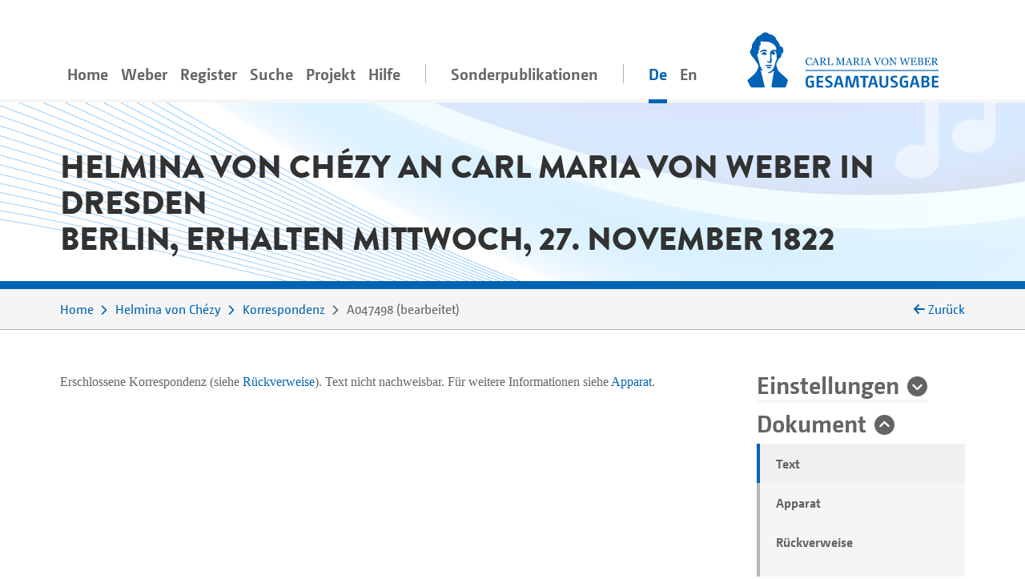

--- FILE ---
content_type: text/html;charset=utf-8
request_url: https://www.weber-gesamtausgabe.de/de/A000288/Korrespondenz/A047498.html
body_size: 6776
content:
<!DOCTYPE html>
<html xmlns="http://www.w3.org/1999/xhtml" lang="de">
    <head prefix="dc: http://purl.org/dc/elements/1.1/; dcterms: http://purl.org/dc/terms/">
        <meta charset="UTF-8" />
        
        <meta name="viewport" content="width=device-width, initial-scale=1.0" />
        <meta name="referrer" content="no-referrer, same-origin" />
        <title>Helmina von Chézy an Carl Maria von Weber in Dresden. Berlin, erhalten Mittwoch, 27. November 1822</title>
        
        <meta property="dc:title" content="Helmina von Chézy an Carl Maria von Weber in Dresden. Berlin, erhalten Mittwoch, 27. November 1822" />
        <meta property="dc:publisher" content="Carl-Maria-von-Weber-Gesamtausgabe" />
        <meta property="dc:type" content="Text" />
        <meta property="dc:format" content="text/html" />
        <meta property="dc:contributor" content="Chézy, Helmina von" />
        <meta property="dc:contributor" content="Carl-Maria-von-Weber-Gesamtausgabe" />
        <meta property="dc:creator" content="Peter Stadler" />
        <meta property="dc:date" content="2024-07-01T06:37:10.414155Z" />
        <meta property="dc:identifier" content="https://weber-gesamtausgabe.de/A047498" />
        <meta property="dc:description" content="Übersendung von Ergänzungen/Korrekturen zum Euryanthe-Libretto (III. Akt)" />
        <meta name="description" content="Übersendung von Ergänzungen/Korrekturen zum Euryanthe-Libretto (III. Akt)" />
        <meta property="dc:subject" content="Brief" />
        <meta property="dc:language" content="de" />
        <meta property="dc:rights" content="http://creativecommons.org/licenses/by/4.0/" />
        <meta name="google-site-verification" content="EAO5d_GiQPkJeTGACYYOFahJm2HRNvJUWwIkyw4j0Ys" />
        <meta name="msvalidate.01" content="AE39DA5613844228642EE48196AAA94A" />
        <meta name="robots" content="noimageindex" />
        
        <link rel="alternate" href="https://weber-gesamtausgabe.de/de/A000288/Korrespondenz/A047498.html" hreflang="de" />
        <link rel="alternate" href="https://weber-gesamtausgabe.de/en/A000288/Correspondence/A047498.html" hreflang="en" />
        <link rel="apple-touch-icon" sizes="57x57" href="/apple-touch-icon-57x57.png" />
        <link rel="apple-touch-icon" sizes="60x60" href="/apple-touch-icon-60x60.png" />
        <link rel="icon" type="image/png" href="/favicon-32x32.png" sizes="32x32" />
        <link rel="icon" type="image/png" href="/favicon-16x16.png" sizes="16x16" />
        <link rel="manifest" href="/manifest.json" />
        <link rel="mask-icon" href="/safari-pinned-tab.svg" color="#0066cc" />
        <meta name="msapplication-TileColor" content="#2d89ef" />
        <meta name="theme-color" content="#ffffff" />

        <link rel="stylesheet" type="text/css" href="/resources/lib/Easy-Responsive-Tabs-to-Accordion/css/easy-responsive-tabs.css" />
        
        
        <link rel="stylesheet" type="text/css" href="/resources/css/jquery.loadmask-min.css" />
        <link rel="stylesheet" type="text/css" href="/resources/css/styles-min.css" />
        <link rel="stylesheet" type="text/css" href="/resources/lib/select2/dist/css/select2.min.css" />
        <link rel="stylesheet" type="text/css" href="/resources/lib/google-code-prettify/bin/prettify.min.css" />
        <link rel="stylesheet" type="text/css" href="/resources/lib/jquery-ui-themes/themes/overcast/jquery-ui.min.css" />
        <link rel="stylesheet" type="text/css" href="/resources/lib/ion-rangeslider/css/ion.rangeSlider.min.css" />
        
        
        
        <script type="application/ld+json">{"@context":"http://schema.org","@type":"CreativeWork","description":"Übersendung von Ergänzungen/Korrekturen zum Euryanthe-Libretto (III. Akt)","publisher":{"@type":"Organization","url":"https://weber-gesamtausgabe.de","name":"Carl-Maria-von-Weber-Gesamtausgabe"},"name":"Helmina von Chézy an Carl Maria von Weber in Dresden. Berlin, erhalten Mittwoch, 27. November 1822","@id":"https://weber-gesamtausgabe.de/A047498","license":"http://creativecommons.org/licenses/by/4.0/","url":"https://weber-gesamtausgabe.de/de/A000288/Korrespondenz/A047498","author":[{"@type":"Person","url":"https://weber-gesamtausgabe.de/de/A000288","name":"Chézy, Helmina von","@id":"https://weber-gesamtausgabe.de/A000288","sameAs":"https://d-nb.info/gnd/119360659"}],"funder":{"@type":"Organization","url":"http://adwmainz.de","name":"Akademie der Wissenschaften und der Literatur, Mainz"}}</script>


    </head>
    <body>
        <div class="container">
        <nav class="navbar navbar-light navbar-default navbar-expand-lg">
                
                    <button type="button" data-target="#navbarCollapse" aria-expanded="false" data-toggle="collapse" class="navbar-toggler">
                        <span class="navbar-toggler-icon"></span>
                    </button>
                    <a href="/de/Index" class="nav-link navbar-brand order-3">
                        <img src="/resources/img/logo_weber.svg" class="brand" alt="navbar-background-image" />
                    </a>
                    
                    
                    <div id="navbarCollapse" class="navbar-collapse collapse">
                        <ul class="nav navbar-nav">
                            <li class="nav-item">
                                <a class="nav-link" href="/de/Index">Home</a>
                            </li>
                            <li class="dropdown nav-item">
                                <a class="nav-link dropdown-secondlevel-nav dropdown-toggle" data-toggle="dropdown" href="#">Weber</a>
                                <ul class="dropdown-menu" role="menu">
                                    
                                    
                                    
                                    
                                    
                                    
                                <li class="">
                                        <a class="dropdown-item" href="/de/A002068/Biographie.html">Biographie</a>
                                    </li>
                                <li class="">
                                        <a class="dropdown-item" href="/de/A002068.html#documents">Dokumente</a>
                                    </li>
                                <li class="">
                                        <a class="dropdown-item" href="/de/A002068.html#correspondence">Korrespondenz</a>
                                    </li>
                                <li class="">
                                        <a class="dropdown-item" href="/de/A002068.html#writings">Schriften</a>
                                    </li>
                                <li class="">
                                        <a class="dropdown-item" href="/de/A002068.html#diaries">Tagebücher</a>
                                    </li>
                                <li class="">
                                        <a class="dropdown-item" href="/de/A002068.html#works">Werke</a>
                                    </li>
                            </ul>
                            </li>
                            <li class="nav-item dropdown">
                                <a class="nav-link dropdown-secondlevel-nav dropdown-toggle" data-toggle="dropdown" href="#">Register</a>
                                <ul class="dropdown-menu" role="menu">
                                    
                                    
                                    
                                    
                                    
                                    
                                    
                                    
                                <li>
                                        <a class="dropdown-item" href="/de/Register/Briefe">Briefe</a>
                                    </li>
                                <li>
                                        <a class="dropdown-item" href="/de/Register/Dokumente">Dokumente</a>
                                    </li>
                                <li>
                                        <a class="dropdown-item" href="/de/Register/Orte">Orte</a>
                                    </li>
                                <li>
                                        <a class="dropdown-item" href="/de/Register/Personen">Personen</a>
                                    </li>
                                <li>
                                        <a class="dropdown-item" href="/de/Register/Schriften">Schriften</a>
                                    </li>
                                <li>
                                        <a class="dropdown-item" href="/de/Register/Tagebücher">Tagebücher</a>
                                    </li>
                                <li>
                                        <a class="dropdown-item" href="/de/Register/Themenkommentare">Themenkommentare</a>
                                    </li>
                                <li>
                                        <a class="dropdown-item" href="/de/Register/Werke">Werke</a>
                                    </li>
                            </ul>
                            </li>
                            <li class="nav-item">
                                <a class="nav-link" href="/de/Suche">Suche</a>
                            </li>
                           <li id="project-nav" class="nav-item dropdown">
                                <a class="nav-link dropdown-secondlevel-nav dropdown-toggle" data-toggle="dropdown" href="#">Projekt</a>
                                <ul class="dropdown-menu" role="menu">
                                    
                                    
                                    
                                    
                                    
                                    
                                    
                                    
                                <li>
                                        <a class="dropdown-item" href="/de/Projekt/Aktuelles">Aktuelles</a>
                                    </li>
                                <li>
                                        <a class="dropdown-item" href="/de/Projekt/Bandübersicht.html">Bandübersicht</a>
                                    </li>
                                <li>
                                        <a class="dropdown-item" href="/de/Projekt/Bibliographie">Bibliographie</a>
                                    </li>
                                <li>
                                        <a class="dropdown-item" href="/de/Projekt/Editionsrichtlinien_Musik.html">Editionsrichtlinien Musik</a>
                                    </li>
                                <li>
                                        <a class="dropdown-item" href="/de/Projekt/Editionsrichtlinien_Text.html">Editionsrichtlinien Text</a>
                                    </li>
                                <li>
                                        <a class="dropdown-item" href="/de/Projekt/Kontakt.html">Kontakt</a>
                                    </li>
                                <li>
                                        <a class="dropdown-item" href="/de/Projekt/Projektbeschreibung.html">Projektbeschreibung</a>
                                    </li>
                                <li>
                                        <a class="dropdown-item" href="/de/Projekt/Team.html">Team</a>
                                    </li>
                            </ul>
                            </li>
                            <li id="help-nav" class="nav-item dropdown">
                                <a class="nav-link dropdown-secondlevel-nav dropdown-toggle" data-toggle="dropdown" href="#">Hilfe</a>
                                <ul class="dropdown-menu" role="menu">
                                    
                                    
                                <li>
                                        <a class="dropdown-item" href="/de/Hilfe/API_Dokumentation.html">API Dokumentation</a>
                                    </li>
                                <li>
                                        <a class="dropdown-item" href="/de/Hilfe/FAQ.html">FAQ</a>
                                    </li>
                            </ul>
                            </li>
                            <li class="nav-item divider"></li>
                            <li class="nav-item">
                                <a class="nav-link" href="/de/Sonderpublikationen.html">Sonderpublikationen</a>
                            </li>
                            <li class="nav-item divider"></li>
                            <li class="nav-item active"><a class="nav-link" href="#" hreflang="de" lang="de">De</a></li>
                            <li class="nav-item"><a class="nav-link" href="/en/A000288/Correspondence/A047498.html" hreflang="en" lang="en">En</a></li>
                        </ul>
                    </div>
                
            
        </nav>
        </div>
        <div id="content">
    <div class="header">
        <div class="container">
            <div class="row">
                <div class="col-md-12">
                    <h1 class="document">Helmina von Chézy an Carl Maria von Weber in Dresden<br />Berlin, erhalten Mittwoch, 27. November 1822</h1>
                </div>
            </div>
        </div>
    </div>
    <div class="colored borderBottom">
        <div class="container">
            
                <div class="row">
                    <div class="col-12 col-md-10">
                        <ol class="breadcrumb">
                            <li>
                                <a href="/de/Index">Home</a>
                            </li>
                            <li>
                                <a href="/de/A000288.html">Helmina von Chézy</a>
                            </li>
                            <li>
                                <a href="/de/A000288/Korrespondenz">Korrespondenz</a>
                            </li>
                            <li>
                                <span>A047498</span> 
                                    <span class="docStatus">bearbeitet</span>
                                
                            </li>
                        </ol>
                    </div>
                    <div class="col-2 col-sm-2 d-none d-lg-block backLinkInBreadcrumb" onclick="history.back();">
                        <i class="fa fa-arrow-left"></i>
                        <span>Zurück</span>
                    </div>
                </div>
            
            
        </div>
    </div>
    <div class="container documentText paddingTopIcon paddingBottomIcon">
        <div class="row">
            <div class="col-md-3 order-2 side-col">
                <div class="allFilter">
                    <div>
    <h2>
        <a href="#settings" class="collapseSingle collapsed" aria-expanded="false" data-toggle="collapse">Einstellungen</a>
    </h2>
    <div id="settings" class="panel-collapse collapse" data-api-base="https://weber-gesamtausgabe.de/api/v1">
        <p>Zeige Markierungen im Text</p>
        <div class="custom-control custom-switch">
            <input class="custom-control-input" type="checkbox" id="rdg-marker" data-toggle-class=".noteMarker:contains('Δ')" />
            <label class="custom-control-label" for="rdg-marker"><span>Lesarten</span> Δ</label>
        </div>
        <div class="custom-control custom-switch">
            <input class="custom-control-input" type="checkbox" id="textConst-marker" data-toggle-class=".noteMarker:contains('‡'), .tei_del" checked="checked" />
            <label class="custom-control-label" for="textConst-marker"><span>Textkonstitution</span> ‡</label>
        </div>
        <div class="custom-control custom-switch">
            <input class="custom-control-input" type="checkbox" id="supplied-marker" data-toggle-class=".brackets_supplied" checked="checked" />
            <label class="custom-control-label" for="supplied-marker"><span>Herausgeberergänzungen</span> [ ]</label>
        </div>
        <div class="custom-control custom-switch">
            <input class="custom-control-input" type="checkbox" id="note-marker" data-toggle-class=".noteMarker:contains('*')" checked="checked" />
            <label class="custom-control-label" for="note-marker"><span>Einzelstellenerläuterung</span> *</label>
        </div>
        <div class="custom-control custom-switch">
            <input class="custom-control-input" type="checkbox" id="thematicCommentaries-marker" data-toggle-class=".noteMarker:contains('T')" checked="checked" />
            <label class="custom-control-label" for="thematicCommentaries-marker"><span>Themenkommentare</span> T</label>
        </div>
    </div>
</div>
                    
                    <div>
                        <h2>
                            <a href="#dokument" class="collapseSingle" aria-expanded="true" data-toggle="collapse" role="button">Dokument</a>
                        </h2>
                        <div id="dokument" class="panel-collapse collapse show">
                            
                            <ul class="nav nav-tabs">
                                <li class="nav-item gradient-light">
                                    <a class="nav-link active" href="#transcription" data-toggle="tab">Text</a>
                                </li>
                                
                                    <li class="nav-item gradient-light">
                                        <a class="nav-link" href="#editorial" data-toggle="tab">Apparat</a>
                                    </li>
                                
                                <li class="nav-item gradient-light">
                                    <a class="deactivated"></a>
                                </li>
                                <li class="nav-item gradient-light">
                                    <a class="nav-link" href="#backlinks" data-toggle="tab" data-tab-callback="removeFilter" data-tab-url="/de/A000288/Korrespondenz/A047498/backlinks.html">Rückverweise</a>
                                </li>
                                <li class="nav-item gradient-light">
                                    <a class="nav-link" href="#XMLPreview" data-toggle="tab" data-tab-url="/de/A000288/Korrespondenz/A047498/xml.html">XML-Vorschau</a>
                                </li>
                                <li class="nav-item gradient-light">
                                    <a class="nav-link" href="#" data-toggle="modal" data-target="#downloadModal">Download</a>
                                </li>
                            </ul>
                        </div>
                    </div>
                    <div class="modal fade" id="downloadModal" tabindex="-1" role="dialog" aria-labelledby="myModalLabel">
    <div class="modal-dialog" role="document">
        
        <div class="modal-content">
            <div class="modal-header">
                <h3 class="modal-title" id="myModalLabel">Download Optionen</h3>
                <button type="button" class="close" data-dismiss="modal" aria-label="Close"><span aria-hidden="true">×</span></button>
            </div>
            <div class="modal-body">
                <p>Sie können das aktuelle Dokument in den folgenden Formaten herunterladen:</p>
                <h4><a href="/de/A000288/Korrespondenz/A047498.xml">WeGA <i class="fa fa-download"></i></a></h4>
                <p>
                    Das native WeGA (Arbeits-)Format, wie es in unseren <a href="/de/Projekt/Editionsrichtlinien_Text.html">Richtlinien</a> dokumentiert ist.
                </p>
                <h4><a href="/de/A000288/Korrespondenz/A047498.xml?format=tei_all">TEI all <i class="fa fa-download"></i></a></h4>
                <p> 
                    Die 'Standard' TEI Version. 
                    Idiosynkratische WeGA Elemente wie <code>workName</code> werden in ein generisches <code>name</code>-Element überführt,
                    sodass keine strukturellen Informationen verloren gehen.
                </p>
                <h4><a href="/de/A000288/Korrespondenz/A047498.xml?format=tei_simplePrint">TEI simplePrint <i class="fa fa-download"></i></a></h4>
                <p> 
                    TEI simplePrint ist eine TEI-Anpassung speziell für "Einsteiger", die auf die Anforderungen von westeuropäischen, gedruckten Texten der Neuzeit ausgelegt ist. 
                    (vgl. <a href="http://www.tei-c.org/Guidelines/Customization/">http://www.tei-c.org/Guidelines/Customization/</a>).
                    Diese Anpassung erleichtert das Prozessieren und Darstellen der Inhalte, allerdings können nicht alle Konzepte der WeGA verlustfrei in dieses Format überführt werden. Daher an dieser Stelle eine Warnung, dass dies ein <i>verlustbehaftetes</i> Exportformat ist. 
                </p>
                
                
                <h4><a href="/de/A000288/Korrespondenz/A047498.txt">Plain Text <i class="fa fa-download"></i></a></h4>
                <p>
                    Der Versuch, eine einfache plain-text-Variante zur Verfügung zu stellen.
                    Alle Lesarten, Abkürzungen etc. sind aufgelöst und die Textstruktur ist lediglich durch Leerzeilen angedeutet.
                    NB: Dies ist ein experimentelles Format!
                </p>
                <p>
                    Weitere Informationen für Entwickler*innen finden sich in unserer 
                    <a href="/de/Hilfe/API_Dokumentation.html">API Dokumentation</a></p>
            </div>
            
        </div>
    </div>
</div>
                    <div>
                        <h2>
                            <a href="#kontext" class="collapseSingle collapsed" aria-expanded="false" data-toggle="collapse" role="button">Kontext</a>
                        </h2>
                        <div id="kontext" class="panel-collapse collapse borderBox">
                                
                            
                            <div>
                                
                                   <h3>Absolute Chronologie</h3>
                                   <h4>Vorausgehend</h4>
                                   <ul>
                                       <li>
                                           <a href="/de/A000288/Korrespondenz/A041854.html">1822-11-26</a>:  an  <a href="/de/A002044.html" class="preview A002044 persons">Wallishausser</a>
                                       </li>
                                            <li>
                                           <a href="/de/A002068/Korrespondenz/A041972.html">1822-11-11</a>:  von  <a href="/de/A002068.html" class="preview A002068 persons">Weber</a>
                                       </li>
                                   </ul>
                                   <h4>Folgend</h4>
                                   <ul>
                                       <li>
                                           <a href="/de/A000288/Korrespondenz/A049566.html">1822-11-29</a>:  an  <a href="/de/A002068.html" class="preview A002068 persons">Weber</a>
                                       </li>
                                            <li>
                                           <a href="/de/A002068/Korrespondenz/A041978.html">1822-11-28</a>:  von  <a href="/de/A002068.html" class="preview A002068 persons">Weber</a>
                                       </li>
                                   </ul>
                                
                                <hr />
                                
                                    <h3>Korrespondenzstelle</h3>
                                    <h4>Vorausgehend</h4>
                                    <ul>
                                        <li>
                                            <a href="/de/A000288/Korrespondenz/A048006.html">1822-11-21</a>:  an  <a href="/de/A002068.html" class="preview A002068 persons">Weber</a>
                                        </li>
                                            <li>
                                            <a href="/de/A002068/Korrespondenz/A041972.html">1822-11-11</a>:  von  <a href="/de/A002068.html" class="preview A002068 persons">Weber</a>
                                        </li>
                                    </ul>
                                    <h4>Folgend</h4>
                                    <ul>
                                        <li>
                                            <a href="/de/A000288/Korrespondenz/A049566.html">1822-11-29</a>:  an  <a href="/de/A002068.html" class="preview A002068 persons">Weber</a>
                                        </li>
                                            <li>
                                            <a href="/de/A002068/Korrespondenz/A041978.html">1822-11-28</a>:  von  <a href="/de/A002068.html" class="preview A002068 persons">Weber</a>
                                        </li>
                                    </ul>
                                
                            </div>
                        </div>
                    </div>
                    
                </div>
            </div>
            <div class="col-md-9 main-col">
                
                <div class="tab-content">
                    <div class="tab-pane active fade in" id="transcription">
                        <p class="notAvailable">Erschlossene Korrespondenz  <span>(siehe</span> <span><a href="#backlinks">Rückverweise</a>).</span>   Text nicht nachweisbar. Für weitere Informationen siehe  <a href="#editorial">Apparat</a>.</p>
                    </div>
                    <div class="tab-pane fade" id="editorial">
                        <h2>Apparat</h2>
                        
                        
                        
                        
                        <div>
                            <h3 class="media-heading">Zusammenfassung</h3>
                            <div>
                                        <p>Übersendung von Ergänzungen/Korrekturen zum <span class="tei_hi_italic">Euryanthe</span>-Libretto (III. Akt)</p>
                                    </div>
                        </div>
                        
                        
                        
                        
                        
                        
                        
                                                
                        
                        <div>
                            <h3 class="media-heading">
                                <span>Überlieferung</span>
                                <em class="small"></em>
                            </h3>
                            <ul>
                                <li>
                                    <div>
                                        <strong><span>Textzeuge</span>:</strong>
                                        
                                        <span>Brief nicht vorhanden; Korrespondenz über Webers Tagebuch bzw. andere Briefe erschlossen</span>
                                                                              
                                        <div class="collapse apparatus-details" id="source_67074f0d7f8460ff80ce7937e4afe4a0">
                                            
                                            
                                            <div>
                                                
                                                
                                            </div>
                                        </div>
                                    </div>
                                    
                                    <div>
                                        
                                        
                                    </div>                                                                    
                                </li>
                            </ul>
                        </div>                   
                        
                        
                        
                        
                    </div>
                    <div class="tab-pane fade" id="facsimile" style="width:100%;height:1000px;">
                        <div id="map" style="width:100%;height:100%;position:relative;"></div>
                    </div>
                    <div class="tab-pane fade" id="backlinks">
                        <h2>Rückverweise</h2>
                        
                    </div>
                    <div class="tab-pane fade" id="XMLPreview">
                        <h2>XML</h2>
                        
                    </div>
                </div>
            </div>
        </div>
    </div>
    <div class="container documentFooter">
        <div class="row permaLink">
            <div class="col-md-9">
                <h4>Empfohlene Zitierweise</h4>
                <p>Carl-Maria-von-Weber-Gesamtausgabe. Digitale Edition, <span>https://weber-gesamtausgabe.de/A047498</span> (<a href="/de/A009999/Aktuelles/A050108.html">Version 4.13.1 vom 12. Dezember 2025</a>)
                    <br />
                <span>Letzte Änderung dieses Dokuments am 1. Juli 2024</span>
                </p>
            </div>
            
        </div>
        <div class="row bugreport">
            <div class="col-md-9">
                <p>Wenn Ihnen auf dieser Seite ein Fehler oder eine Ungenauigkeit aufgefallen ist, <br />so bitten wir um eine kurze Nachricht an
                    <a href="#" class="obfuscate-email">bugs [@] weber-gesamtausgabe.de</a>.</p>
                
            </div>
        </div>
    </div>
</div>
        <div class="greyLight">
            <div class="container footer">
                <div class="row align-items-center">
                    <div class="col-md-4 col-6">
                        <a href="https://www.uni-paderborn.de/">
                            <img class="img-fluid" src="/resources/img/UPB_Logo_DE_einfarbig_SCHWARZ.svg" data-hovered-src="/resources/img/UPB_Logo_DE_vierfarbig_RGB.svg" alt="Logo der Universität Paderborn" />
                        </a>
                    </div>
                    <div class="col-md-4 col-6">
                        <a href="https://www.hfm-detmold.de/">
                            <img class="img-fluid" src="/resources/img/HfM_Logo_HKS_14N.svg" alt="Logo der Hochschule für Musik Detmold" />
                        </a>
                    </div>
                    <div class="clearfix d-none d-xs-block d-sm-none"></div>
                    <div class="col-md-4 col-6">
                        <a href="https://staatsbibliothek-berlin.de/">
                            <img class="img-fluid" src="/resources/img/Logo_Staatsbibliothek_zu_Berlin.svg" alt="Logo der Staatsbibliothek zu Berlin" />
                        </a>
                    </div>
                    <div class="col-md-4 col-6">
                        <a href="https://www.adwmainz.de/">
                            <img class="img-fluid" src="/resources/img/Akademie_der_Wissenschaften_und_der_Literatur_Logo.svg" alt="Emblem der Akademie Mainz" />
                        </a>
                    </div>
                    <div class="clearfix d-none d-xs-block d-sm-none"></div>
                    <div class="col-md-4 col-6">
                        <a href="http://exist-db.org/">
                            <img class="img-fluid" src="/resources/img/existdb-web.svg" alt="eXist-db logo" />
                        </a>
                    </div>
                    <div class="col-md-4 col-6">
                        <a href="https://tei-c.org/">
                            <img class="img-fluid" src="/resources/img/TEI_Logo_Horizontal_Achromatic.svg" data-hovered-src="/resources/img/TEI_Logo_Horizontal.svg" alt="Text Encoding Initiative logo" />
                        </a>
                    </div>
                </div>
            </div>
        </div>
        <div class="greyDark footerbottom">
            <div class="container ">
                <div class="row">
                    <div class="col-12">
                        <ul class="footerNav">
                            <li>
                                <a href="/de/Projekt/Kontakt.html">Kontakt</a>
                            </li>
                            <li>
                                <a href="/de/Projekt/Impressum.html">Impressum</a>
                            </li>
                            <li>
                                <a target="_blank" href="https://creativecommons.org/licenses/by/4.0/">CC-BY International 4.0</a>
                            </li>
                            <li>
                                <a target="_blank" href="https://github.com/Edirom/WeGA-WebApp">Source Code on GitHub <i class="fa fa-brands fa-github" aria-hidden="true"></i></a>
                            </li>
                            <li>
                                <a target="_blank" href="https://doi.org/10.5281/zenodo.3520700">Data on Zenodo</a>
                            </li>
                        </ul>
                    </div>
                </div>
            </div>
        </div>
        
        <div id="carousel-popover" class="carousel slide d-none" data-interval="false">
            <div class="carousel-inner" role="listbox">
                <div class="carousel-item item active">
                    <h3 class="item-title">
                        <span class="item-title-content">Loading …</span>
                        <a href="#editorial" class="apparatus-link item-counter">1</a>
                    </h3>
                    <div class="item-content">
                        <div class="progress" style="min-width:244px">
                            <div class="progress-bar progress-bar-striped active" role="progressbar" aria-valuenow="100" aria-valuemin="0" aria-valuemax="100" style="width:100%;"></div>
                        </div>
                    </div>
                </div>
            </div>
            <div class="carousel-controls">
                <a class="carousel-control carousel-control-prev left" href="#carousel-popover" data-slide="prev">
                    <span class="fa fa-angle-double-left"></span>
                </a>
                <ol class="carousel-indicators">
                    <li data-target="#carousel-popover" data-slide-to="0" class="active"></li>
                </ol>
                <a class="carousel-control carousel-control-next right" href="#carousel-popover" data-slide="next">
                    <span class="fa fa-angle-double-right"></span>
                </a>
            </div> 
        </div>
        
        <script type="text/javascript" src="/resources/lib/jquery/dist/jquery.min.js"></script>
        <script type="text/javascript" src="/resources/lib/fittextjs/index.js"></script>
        
        <script type="text/javascript" src="/resources/lib/bootstrap/dist/js/bootstrap.bundle.min.js"></script>
        <script type="text/javascript" src="/resources/lib/Easy-Responsive-Tabs-to-Accordion/js/easyResponsiveTabs.js"></script>
        <script type="text/javascript" src="/resources/lib/bootstrap-hover-dropdown/bootstrap-hover-dropdown.min.js"></script>
        
        <script type="text/javascript" src="/resources/js/jquery.loadmask-min.js"></script>
        <script type="text/javascript" src="/resources/lib/bootstrap-remote-data/js/bootstrap-remote-tabs.min.js"></script>
        <script type="text/javascript" src="/resources/lib/jquery-ui/ui/widgets/datepicker-min.js"></script>
        <script type="text/javascript" src="/resources/lib/jquery-ui/ui/i18n/datepicker-de.js"></script>
        <script type="text/javascript" src="/resources/lib/google-code-prettify/bin/prettify.min.js"></script>
        <script type="text/javascript" src="/resources/lib/select2/dist/js/select2.min.js"></script>
        <script type="text/javascript" src="/resources/lib/moment/min/moment-with-locales.min.js"></script>
        <script type="text/javascript" src="/resources/lib/ion-rangeslider/js/ion.rangeSlider.min.js"></script>
        <script type="text/javascript" src="/resources/lib/flip/dist/jquery.flip.min.js"></script>
        <script type="text/javascript" src="/resources/lib/wega-mirador/dist/index.runtime.9eeb8af2.js"></script>
        <script type="text/javascript" src="/resources/lib/wega-mirador/dist/index.aaee2d87.js"></script>
        
        <script type="text/javascript" src="/resources/js/greedynav-min.js"></script>
        
        
        
        
        
        <script type="text/javascript" src="/resources/lib/fullcalendar/index.global.min.js"></script>
        
        <script type="text/javascript" src="/resources/js/init-min.js"></script>
        
        
            
            <script type="text/javascript">
                var _paq = window._paq = window._paq || [];
                /* tracker methods like "setCustomDimension" should be called before "trackPageView" */
                _paq.push(['trackPageView']);
                _paq.push(['enableLinkTracking']);
                (function() {
                  var u="https://matomo.weber-gesamtausgabe.de/";
                  _paq.push(['setTrackerUrl', u+'matomo.php']);
                  _paq.push(['setSiteId', '1']);
                  var d=document, g=d.createElement('script'), s=d.getElementsByTagName('script')[0];
                  g.type='text/javascript'; g.async=true; g.src=u+'matomo.js'; s.parentNode.insertBefore(g,s);
                })();
            </script>
            
        
        
    </body>
</html>

--- FILE ---
content_type: image/svg+xml; charset=UTF-8
request_url: https://www.weber-gesamtausgabe.de/resources/img/Akademie_der_Wissenschaften_und_der_Literatur_Logo.svg
body_size: 17682
content:
<!DOCTYPE svg PUBLIC "-//W3C//DTD SVG 20010904//EN" "http://www.w3.org/TR/2001/REC-SVG-20010904/DTD/svg10.dtd">
<svg xmlns="http://www.w3.org/2000/svg" version="1.0" width="1876.828555pt" height="682.586600pt" viewBox="0 0 1876.828555 682.586600" preserveAspectRatio="xMidYMid meet">
<metadata>
Created by potrace 1.12, written by Peter Selinger 2001-2015
</metadata>
<g transform="translate(-10.171445,708.545529) scale(0.100000,-0.100000)" fill="#000000" stroke="none">
<path d="M3240 7080 c-469 -44 -869 -158 -1270 -361 -1061 -538 -1758 -1574 -1861 -2767 -15 -176 -7 -549 16 -711 97 -698 369 -1303 819 -1817 514 -589 1221 -986 1991 -1118 368 -63 815 -62 1185 4 1312 235 2377 1228 2705 2520 139 547 139 1139 0 1682 -123 482 -336 909 -648 1301 -95 119 -315 347 -435 450 -520 448 -1157 725 -1857 807 -122 15 -528 21 -645 10z m624 -75 c650 -69 1241 -314 1766 -733 122 -98 384 -360 482 -482 351 -440 570 -904 687 -1455 79 -372 83 -864 11 -1265 -235 -1297 -1229 -2347 -2515 -2655 -1503 -361 -3052 352 -3762 1732 -163 316 -285 694 -332 1028 -40 283 -45 651 -11 908 83 645 315 1190 724 1702 105 132 364 389 501 499 527 421 1145 668 1820 729 115 10 503 5 629 -8z"/>
<path d="M3155 6934 c-539 -64 -1022 -239 -1455 -529 -756 -505 -1271 -1297 -1419 -2183 -60 -355 -59 -750 0 -1102 199 -1182 1050 -2176 2187 -2556 652 -218 1346 -227 2012 -27 209 63 525 204 718 320 818 493 1376 1303 1546 2243 45 248 60 634 35 886 -103 1043 -682 1959 -1584 2504 -373 225 -787 369 -1250 436 -156 22 -630 28 -790 8z m683 -29 c751 -75 1435 -401 1971 -936 510 -510 825 -1145 926 -1869 26 -181 31 -562 11 -750 -71 -650 -301 -1212 -703 -1715 -112 -140 -346 -375 -488 -489 -630 -505 -1416 -760 -2210 -716 -248 14 -409 38 -640 97 -810 206 -1514 726 -1962 1452 -81 129 -218 410 -269 546 -84 229 -141 455 -181 715 -14 91 -18 181 -18 430 0 281 3 332 24 470 107 708 424 1336 926 1835 484 481 1093 794 1765 905 242 40 593 50 848 25z"/>
<path d="M3442 6763 c-6 -16 -35 -93 -64 -173 -41 -111 -59 -147 -76 -155 -29 -13 -29 -29 1 -21 12 3 42 6 67 7 25 1 35 4 23 6 -39 8 -45 26 -24 77 l20 46 60 0 60 0 21 -46 c26 -59 25 -60 -7 -72 -23 -9 -15 -11 50 -11 45 -1 77 3 77 9 0 6 -9 10 -19 10 -16 0 -34 35 -93 175 -40 96 -76 175 -79 175 -4 0 -11 -12 -17 -27z m49 -170 c8 -22 6 -23 -41 -23 -28 0 -50 4 -50 9 0 8 21 73 36 111 6 14 23 -18 55 -97z"/>
<path d="M3734 6769 c-2 -4 7 -10 21 -13 30 -8 30 -10 7 -191 -17 -130 -17 -130 -44 -133 -42 -5 -34 -22 10 -22 20 0 55 -3 77 -6 l40 -5 -28 16 c-23 13 -27 22 -23 43 2 15 8 48 11 75 11 84 54 56 99 -64 l31 -84 45 -3 c42 -2 43 -2 20 10 -17 9 -33 35 -51 83 -14 39 -29 77 -33 85 -4 10 4 20 27 30 66 31 74 99 16 142 -26 20 -216 51 -225 37z m171 -33 c27 -12 35 -22 41 -51 10 -54 -19 -89 -76 -93 -23 -2 -46 0 -50 5 -8 8 5 127 16 144 8 13 29 11 69 -5z"/>
<path d="M3113 6757 c-35 -5 -63 -13 -63 -17 0 -5 8 -6 19 -3 10 3 21 0 25 -5 3 -5 12 -65 21 -133 8 -68 17 -137 20 -152 4 -22 0 -29 -20 -37 -42 -16 -28 -21 43 -14 67 6 111 24 60 24 -15 0 -29 3 -31 8 -9 14 -39 292 -33 307 3 8 15 15 26 15 12 0 18 5 15 10 -3 6 -9 9 -13 9 -4 -1 -35 -6 -69 -12z"/>
<path d="M2954 6748 c-13 -24 -250 -74 -270 -57 -11 9 -14 8 -14 -7 0 -11 -3 -36 -6 -56 -8 -46 6 -49 26 -5 16 34 83 68 99 51 5 -5 23 -76 40 -158 31 -152 31 -156 -4 -169 -5 -3 -8 -7 -5 -9 7 -7 140 24 140 33 0 3 -11 4 -24 2 -17 -4 -26 0 -30 14 -5 16 -66 293 -66 299 0 4 72 24 83 24 4 0 19 -12 32 -26 l25 -27 -1 29 c-1 16 -4 40 -8 54 -6 22 -8 23 -17 8z"/>
<path d="M4124 6719 c-2 -4 5 -10 16 -14 22 -7 21 -3 51 -225 11 -85 22 -156 23 -158 2 -1 45 53 96 120 116 152 139 178 162 178 30 0 12 17 -24 23 -18 3 -41 8 -50 12 -11 4 -18 3 -18 -4 0 -6 6 -11 14 -11 8 0 18 -5 21 -10 7 -11 -154 -234 -162 -226 -4 3 -10 44 -38 239 -5 32 -3 37 15 37 11 0 20 3 20 8 0 11 -120 41 -126 31z"/>
<path d="M2515 6625 c-16 -7 -39 -17 -50 -21 -17 -7 -15 -9 12 -12 31 -3 34 -8 76 -115 24 -62 42 -114 41 -116 -2 -2 -70 38 -152 87 l-150 91 -41 -16 c-47 -18 -54 -33 -14 -30 25 2 29 -4 82 -142 l55 -144 -23 -18 c-29 -24 -19 -24 41 -1 57 21 75 37 32 28 l-31 -7 -51 134 c-29 73 -52 136 -52 139 0 4 77 -41 171 -98 94 -58 174 -103 176 -100 3 3 -20 72 -51 153 -31 82 -56 153 -56 159 0 7 10 19 23 27 28 20 4 21 -38 2z"/>
<path d="M4598 6574 l23 -16 -73 -139 c-68 -132 -74 -139 -103 -140 -27 0 -25 -2 24 -25 61 -27 86 -32 53 -8 -12 8 -22 22 -22 30 0 22 124 251 127 234 2 -8 0 -80 -4 -158 -5 -79 -5 -145 -2 -148 3 -2 59 46 124 106 66 60 120 108 122 106 1 -1 -24 -60 -56 -132 -55 -123 -59 -129 -86 -127 -16 1 -24 -2 -19 -6 17 -16 124 -60 124 -52 0 5 -7 11 -15 15 -8 3 -15 10 -15 17 0 6 28 74 62 151 56 128 64 139 85 135 36 -7 27 8 -16 28 -46 20 -46 20 -151 -78 -31 -29 -70 -65 -88 -81 l-32 -30 7 151 6 151 -31 16 c-17 9 -39 16 -49 16 -15 0 -14 -2 5 -16z"/>
<path d="M1973 6377 c-62 -34 -113 -64 -113 -68 0 -3 13 -4 28 -1 26 3 31 -3 100 -127 40 -73 72 -136 72 -141 0 -5 -8 -13 -17 -19 -10 -5 -15 -12 -12 -16 7 -6 225 111 235 126 7 12 -17 79 -29 79 -5 0 -6 -13 -2 -28 8 -36 -20 -72 -74 -97 -32 -14 -44 -15 -55 -6 -21 18 -78 120 -72 130 3 4 23 16 46 26 39 17 41 17 60 0 28 -25 25 -3 -6 51 -29 49 -39 56 -30 19 5 -20 0 -28 -31 -50 -21 -14 -43 -25 -49 -25 -15 0 -67 98 -61 114 3 7 26 24 52 36 45 22 49 22 81 7 19 -9 34 -14 34 -11 0 11 -31 64 -38 64 -4 0 -58 -29 -119 -63z"/>
<path d="M1720 6218 c-57 -40 -81 -70 -39 -48 27 15 29 13 139 -146 64 -95 69 -104 54 -119 -9 -9 -14 -18 -11 -21 4 -4 58 30 116 73 2 2 1 6 -2 9 -4 4 -13 1 -21 -5 -8 -7 -20 -10 -25 -7 -8 6 -153 207 -175 244 -5 8 -1 21 10 33 30 34 11 28 -46 -13z"/>
<path d="M5310 6203 c0 -3 7 -14 16 -24 14 -15 8 -27 -78 -140 -52 -68 -98 -123 -103 -122 -6 1 -18 5 -27 8 -39 15 -13 -13 59 -65 42 -30 92 -66 110 -79 l34 -25 32 32 c23 24 27 32 15 32 -9 0 -20 -4 -23 -10 -11 -18 -56 -10 -96 18 -63 44 -61 57 20 162 l20 25 38 -32 c29 -23 37 -37 35 -57 -1 -14 -1 -26 1 -26 8 0 69 82 64 86 -3 3 -14 0 -25 -7 -17 -11 -25 -9 -56 15 -20 15 -36 32 -36 37 0 18 63 99 77 99 7 0 31 -16 53 -36 34 -31 40 -42 40 -78 l0 -41 25 30 c13 17 24 33 25 37 0 4 -43 39 -95 78 -52 39 -97 76 -100 81 -7 10 -25 12 -25 2z"/>
<path d="M3421 6185 c-123 -35 -241 -133 -241 -200 0 -19 -4 -36 -9 -40 -5 -3 -64 -16 -130 -30 -67 -13 -152 -37 -189 -51 -140 -56 -277 -157 -388 -285 -32 -37 -76 -74 -107 -91 -28 -15 -68 -45 -87 -65 -19 -21 -54 -51 -77 -67 -24 -16 -58 -47 -77 -71 -26 -32 -50 -47 -98 -65 -65 -23 -119 -57 -153 -96 -13 -16 -33 -24 -60 -26 -36 -3 -40 -6 -43 -33 -2 -24 5 -38 38 -70 l40 -39 0 -95 c0 -72 -4 -99 -16 -112 -13 -14 -14 -21 -3 -41 7 -13 12 -36 11 -51 -2 -16 6 -39 17 -53 11 -13 17 -33 14 -44 -4 -13 6 -30 28 -52 l34 -33 6 -985 c6 -953 6 -986 -12 -1001 -10 -10 -23 -28 -28 -42 -9 -23 -16 -26 -68 -29 -55 -3 -58 -4 -61 -30 -3 -24 -8 -28 -35 -28 -39 0 -54 -9 -58 -35 -3 -14 -17 -23 -46 -30 -22 -5 -42 -14 -43 -20 -4 -21 -24 -35 -51 -35 -33 0 -46 -30 -34 -77 l6 -26 1327 6 c730 4 1641 7 2024 7 690 0 697 0 703 20 12 38 -4 78 -34 85 -15 3 -43 21 -61 40 -19 19 -40 35 -47 35 -8 0 -16 7 -19 15 -4 8 -31 22 -60 31 -35 10 -60 24 -70 40 -13 18 -25 24 -53 24 -27 0 -44 7 -62 26 l-24 26 -3 998 -2 998 24 29 c14 16 28 43 32 59 4 16 11 35 17 42 14 17 17 66 16 244 l-1 148 35 20 c55 33 60 90 7 90 -22 0 -40 13 -79 59 -40 46 -60 61 -95 70 -31 8 -63 28 -103 65 -32 29 -74 61 -93 71 -19 10 -65 46 -102 81 -37 36 -87 73 -111 84 -28 13 -65 43 -97 80 -145 167 -393 294 -618 316 -77 8 -92 16 -92 54 0 37 -101 132 -175 166 -71 33 -185 41 -264 19z m242 -44 c62 -30 127 -82 127 -102 0 -5 -114 -9 -275 -9 -153 0 -275 4 -275 9 0 5 18 25 40 44 111 101 250 122 383 58z m155 -163 c3 -17 -16 -18 -297 -18 -295 0 -301 0 -301 20 0 20 5 20 297 18 274 -3 298 -4 301 -20z m285 -99 c95 -31 139 -52 219 -105 108 -72 256 -210 241 -225 -5 -5 -444 -8 -1047 -7 l-1037 3 54 65 c118 142 329 255 547 290 110 18 330 25 635 22 l270 -4 118 -39z m560 -390 c21 -6 55 -26 75 -44 31 -29 35 -36 22 -45 -18 -12 -2470 -14 -2470 -2 0 16 45 51 95 74 l50 23 1025 6 c1054 5 1138 4 1203 -12z m197 -145 c50 -24 85 -57 75 -73 -8 -13 -2785 -16 -2785 -3 0 11 50 57 80 73 21 12 219 15 1130 19 1547 7 1446 8 1500 -16z m165 -120 c51 -13 136 -76 123 -89 -7 -8 -1777 -24 -2695 -24 -354 -1 -543 2 -543 9 0 17 81 69 134 87 46 15 160 17 1176 20 619 2 1141 5 1160 7 19 2 161 3 315 4 208 0 293 -3 330 -14z m231 -145 c3 -6 2 -15 -3 -20 -10 -10 -3396 -26 -3436 -15 -15 3 -27 13 -27 21 0 13 95 15 738 18 2210 7 2721 7 2728 -4z m-88 -210 l3 -106 -338 -6 c-186 -4 -926 -7 -1646 -7 l-1307 0 -11 28 c-6 15 -9 63 -7 107 l3 80 700 5 c385 3 1128 5 1650 5 l950 0 3 -106z m-3 -164 c0 -17 -9 -21 -60 -27 -33 -4 -772 -10 -1642 -14 -1461 -6 -1583 -5 -1589 10 -3 9 -1 23 6 31 11 13 151 15 1084 18 2189 5 2201 5 2201 -18z m-534 -81 c23 -21 25 -57 4 -78 -13 -12 -21 -13 -40 -4 -34 15 -31 28 5 28 34 0 38 10 13 32 -15 13 -31 14 -93 6 -41 -4 -104 -7 -140 -6 -55 3 -65 0 -68 -14 -2 -13 3 -18 17 -18 25 0 28 -25 5 -34 -26 -10 -54 12 -54 43 0 45 23 55 134 62 133 8 194 3 217 -17z m506 4 c17 -14 16 -63 -1 -78 -21 -16 -60 -9 -64 13 -3 15 1 17 23 11 23 -6 26 -4 23 12 -3 17 -15 19 -132 22 -86 2 -133 -1 -142 -9 -20 -16 -17 -29 6 -29 11 0 20 -6 20 -14 0 -22 -17 -28 -40 -16 -16 9 -20 19 -18 43 5 52 39 63 188 59 68 -2 130 -8 137 -14z m-2449 -3 c46 -7 68 -32 57 -65 -13 -42 -75 -51 -75 -12 0 26 11 34 27 20 21 -17 42 7 23 26 -12 11 -28 12 -75 5 -33 -4 -83 -6 -112 -2 -28 3 -63 3 -77 -1 -31 -8 -35 -36 -6 -36 24 0 27 -25 4 -34 -47 -18 -75 55 -31 84 36 24 158 31 265 15z m616 6 c51 -12 60 -23 52 -64 -7 -39 -34 -53 -62 -32 -24 17 -9 37 23 29 21 -6 24 -3 21 12 -3 17 -14 19 -88 22 -107 3 -202 -9 -208 -26 -2 -7 5 -16 17 -19 12 -3 21 -12 21 -19 0 -23 -28 -28 -56 -9 -21 13 -25 22 -19 43 3 15 12 33 19 40 24 25 207 40 280 23z m724 -11 c25 -24 28 -48 8 -75 -12 -17 -18 -18 -40 -7 -16 7 -26 20 -26 32 0 23 10 26 28 8 9 -9 15 -9 25 1 10 10 8 15 -8 27 -11 8 -26 12 -35 8 -38 -15 -155 -23 -193 -13 -35 9 -42 8 -60 -9 -11 -11 -16 -25 -12 -32 5 -8 10 -9 18 -1 18 18 29 13 25 -11 -2 -19 -9 -23 -32 -21 -39 3 -49 14 -40 48 13 51 54 65 195 65 112 0 127 -2 147 -20z m-1798 -10 c38 -38 18 -95 -32 -88 -15 2 -24 11 -26 26 -3 20 0 23 24 20 15 -2 29 2 31 9 7 21 -30 31 -87 23 -30 -4 -87 -5 -125 -2 -58 4 -74 1 -88 -12 -24 -24 -21 -34 11 -38 24 -4 25 -5 8 -13 -26 -11 -50 6 -54 39 -5 42 39 55 191 56 114 0 129 -2 147 -20z m2549 -40 c6 -21 21 -46 33 -54 l21 -15 6 -997 c6 -942 5 -998 -11 -1008 -10 -6 -18 -20 -18 -32 0 -26 -17 -34 -70 -34 -31 0 -44 7 -72 38 l-35 38 -6 994 -7 994 35 36 c19 20 35 43 35 52 0 17 17 25 56 27 16 1 24 -8 33 -39z m-1816 13 c4 -2 5 -8 2 -13 -9 -15 16 -56 44 -73 l28 -16 6 -991 6 -990 -24 -24 c-14 -14 -25 -29 -25 -34 0 -15 -186 -25 -225 -12 -69 23 -65 -49 -65 1055 l0 996 35 30 c19 17 38 42 41 55 3 13 15 25 27 27 24 5 137 -3 150 -10z m656 11 c21 -4 31 -12 31 -24 0 -23 28 -57 60 -73 l25 -13 3 -967 2 -968 -22 3 c-23 3 -23 5 -26 167 -1 103 1 168 8 175 5 5 10 29 10 52 0 45 -12 54 -72 54 -36 0 -37 29 -3 106 39 88 31 137 -27 157 -16 6 -16 9 -2 42 13 31 13 39 -1 64 -21 42 -64 73 -89 65 -12 -3 -34 -18 -49 -33 -26 -24 -29 -31 -24 -77 5 -50 4 -53 -37 -93 l-42 -42 24 -94 c14 -53 23 -97 21 -99 -2 -2 -22 -6 -44 -8 l-40 -3 -3 748 -2 747 36 32 c20 18 40 42 44 54 7 19 18 24 57 27 90 7 131 7 162 1z m632 -21 c15 -40 39 -63 64 -63 l22 0 6 -382 c4 -211 7 -665 7 -1010 l0 -627 -27 -3 c-19 -2 -29 -10 -33 -28 -6 -24 -9 -25 -105 -28 l-98 -3 -34 33 -33 32 0 1006 0 1007 25 11 c14 7 35 28 46 47 21 34 22 35 85 35 61 0 65 -1 75 -27z m-1891 -3 c0 -10 15 -36 33 -56 l32 -37 3 -973 3 -973 -25 -55 -26 -56 -47 0 c-39 0 -52 5 -80 32 l-33 32 0 999 0 1000 35 38 c19 22 35 46 35 54 0 10 11 15 35 15 28 0 35 -4 35 -20z m2681 -32 l34 -43 3 -967 4 -968 -100 0 -99 0 -7 413 c-3 226 -7 663 -8 971 l-2 558 44 39 c60 52 87 51 131 -3z m-2430 22 c10 -6 19 -17 19 -24 0 -7 9 -21 20 -31 20 -18 20 -28 18 -989 l-3 -971 -80 -3 c-44 -2 -90 0 -102 3 l-23 5 0 968 0 968 33 31 c55 52 82 62 118 43z m648 -30 c21 -40 21 -45 21 -1009 l0 -969 -22 -6 c-32 -8 -151 -7 -164 2 -13 8 -27 1932 -15 1932 4 0 21 20 39 45 29 42 35 45 76 45 41 0 45 -2 65 -40z m690 4 c21 -35 21 -38 21 -1004 0 -873 -2 -968 -16 -974 -9 -3 -49 -6 -90 -6 -71 0 -75 1 -84 26 -6 16 -10 382 -10 975 0 889 1 950 18 970 37 45 44 49 92 49 44 0 50 -3 69 -36z m603 -1 l23 -38 3 -954 c2 -525 1 -965 -3 -978 -5 -22 -10 -23 -90 -23 -46 0 -86 4 -89 9 -3 4 -10 448 -16 986 l-11 978 28 29 c23 24 35 28 79 28 50 0 54 -2 76 -37z m-2434 22 c12 -3 22 -13 22 -22 0 -9 6 -24 14 -32 21 -24 33 -1933 12 -1950 -9 -8 -46 -11 -107 -9 l-93 3 -4 968 -4 969 35 36 c37 37 75 49 125 37z m1419 -1157 c27 -35 18 -108 -14 -108 -22 0 -45 64 -33 95 10 27 32 33 47 13z m-17 -156 c0 -26 20 -42 53 -42 24 0 28 -4 25 -22 -4 -31 -50 -51 -117 -52 -50 -1 -56 2 -70 26 -15 27 -15 29 13 55 18 18 27 22 23 11 -3 -9 -1 -19 6 -21 21 -8 47 13 47 38 0 14 5 25 10 25 6 0 10 -8 10 -18z m15 -172 c8 -13 -15 -13 -35 0 -12 8 -11 10 7 10 12 0 25 -4 28 -10z m-46 -44 c11 -13 10 -17 -4 -23 -20 -7 -59 32 -49 48 6 11 35 -3 53 -25z m189 -83 c-3 -16 -20 -18 -162 -21 -157 -2 -175 1 -176 31 0 4 77 7 171 7 157 0 170 -1 167 -17z m-328 -224 c0 -124 -3 -160 -12 -157 -10 4 -14 47 -16 161 -2 135 0 157 13 157 13 0 15 -23 15 -161z m305 -4 l0 -160 -115 -8 c-172 -11 -158 -25 -162 160 -2 87 -2 161 0 166 2 4 65 6 140 5 l137 -3 0 -160z m915 -195 c22 -14 12 -17 -82 -24 -74 -6 -88 -5 -88 8 0 10 13 16 38 19 73 7 117 7 132 -3z m508 -7 c3 -10 -20 -13 -92 -13 -87 0 -116 7 -99 24 13 12 186 2 191 -11z m-2423 -5 c19 -19 -13 -28 -100 -28 -70 0 -94 3 -98 14 -3 8 -3 17 1 21 9 9 188 2 197 -7z m625 -3 c0 -11 -163 -20 -187 -10 -8 2 -11 10 -8 15 9 14 195 9 195 -5z m434 7 c3 -5 1 -25 -5 -45 l-10 -37 -163 0 -162 0 -23 31 c-41 56 -32 59 173 59 102 0 187 -4 190 -8z m254 -4 c-5 -15 -104 -23 -156 -13 -60 11 -22 25 69 25 68 0 90 -3 87 -12z m-1790 -10 c-3 -9 -32 -14 -84 -16 -85 -3 -124 3 -124 18 0 6 43 10 106 10 80 0 105 -3 102 -12z m2944 -41 c4 -6 6 -12 5 -13 -1 -1 -66 -4 -144 -7 -120 -4 -142 -3 -147 10 -3 8 -4 18 -2 22 7 11 280 0 288 -12z m-484 -9 c3 -17 -9 -18 -152 -18 -123 0 -156 3 -156 13 0 8 3 17 7 21 4 3 72 5 152 4 130 -3 146 -5 149 -20z m-1994 6 c29 -4 46 -12 46 -20 0 -11 -27 -14 -130 -14 -106 0 -130 3 -130 14 0 22 120 32 214 20z m674 -11 c3 -10 -29 -13 -137 -13 -120 0 -141 2 -141 15 0 13 20 15 137 13 98 -2 138 -6 141 -15z m692 2 c0 -13 -22 -15 -135 -15 -123 0 -147 4 -128 23 3 4 64 7 135 7 107 0 128 -2 128 -15z m-1800 -5 c26 -16 -9 -21 -145 -18 -92 2 -130 7 -133 16 -3 9 27 12 130 12 73 0 140 -4 148 -10z m3019 -29 c11 -7 11 -10 0 -17 -26 -17 -3439 -32 -3439 -15 0 14 446 20 1849 26 718 3 1307 8 1310 10 8 9 266 5 280 -4z m97 -63 c4 -5 4 -11 1 -15 -10 -9 -1453 -22 -2625 -22 -807 -1 -1013 2 -1010 12 4 9 262 14 1219 19 668 4 1358 9 1534 11 499 5 873 3 881 -5z m83 -54 c52 -11 37 -31 -26 -38 -32 -3 -896 -8 -1920 -12 -1634 -6 -1863 -5 -1863 8 0 24 161 28 1119 29 737 2 1837 9 2497 17 89 1 176 -1 193 -4z m115 -74 c6 -6 5 -15 -2 -23 -14 -16 -1066 -26 -2900 -28 -1084 -1 -1141 1 -1092 31 9 6 245 10 565 10 653 0 2896 17 2900 22 8 8 521 -4 529 -12z"/>
<path d="M1505 6066 c-64 -43 -98 -101 -99 -170 -2 -184 234 -256 344 -104 35 48 37 71 11 104 -24 30 -32 22 -20 -22 19 -67 -40 -134 -118 -134 -42 0 -113 40 -147 83 -27 34 -31 47 -31 103 0 59 3 66 33 96 29 29 38 33 82 31 28 0 50 1 50 4 0 6 -43 42 -50 43 -3 0 -28 -15 -55 -34z"/>
<path d="M5601 5937 l-44 -22 51 -5 c35 -4 59 -13 77 -30 l25 -24 -52 -54 c-29 -29 -84 -81 -121 -114 -67 -60 -68 -60 -89 -42 -35 31 -16 -1 30 -51 24 -25 46 -44 49 -41 3 3 0 13 -8 22 -12 15 -1 29 106 131 l120 115 33 -38 c20 -24 30 -44 26 -54 -21 -50 -18 -54 19 -24 38 30 46 44 25 44 -20 0 -188 173 -188 192 0 23 -6 22 -59 -5z"/>
<path d="M1198 5770 c-62 -52 -72 -124 -23 -170 29 -27 68 -24 162 11 l62 24 28 -21 c42 -31 44 -85 4 -124 -34 -34 -49 -37 -92 -14 -41 21 -51 8 -16 -22 34 -29 43 -30 85 -4 86 53 97 182 17 218 -37 17 -58 15 -125 -13 -74 -31 -104 -32 -124 -3 -23 33 -20 56 14 90 31 30 38 31 97 12 12 -4 10 2 -10 20 -15 14 -31 26 -35 26 -4 0 -24 -14 -44 -30z"/>
<path d="M6086 5401 c7 -32 3 -35 -194 -156 -60 -37 -63 -37 -82 -20 -27 25 -35 14 -12 -16 10 -13 38 -57 62 -97 23 -40 46 -74 50 -77 4 -3 25 3 46 12 l39 17 -42 6 c-49 7 -66 20 -84 62 -15 36 -24 28 139 130 109 69 113 70 132 53 11 -10 22 -16 24 -14 5 5 -71 129 -79 129 -2 0 -2 -13 1 -29z"/>
<path d="M770 5172 c0 -4 52 -70 116 -147 105 -126 115 -142 110 -169 -8 -39 5 -26 39 38 26 49 29 69 5 41 -19 -23 -35 -18 -69 20 -17 20 -31 37 -31 39 0 12 55 99 65 103 8 2 33 1 57 -4 39 -8 43 -12 41 -36 -1 -15 2 -27 8 -27 5 0 9 5 9 11 0 7 14 34 30 61 34 55 39 79 12 55 -24 -22 -44 -21 -232 3 -85 11 -156 20 -157 20 -2 0 -3 -4 -3 -8z m193 -72 c5 -4 -1 -27 -13 -51 l-22 -43 -44 50 c-24 27 -43 52 -44 57 0 9 112 -3 123 -13z"/>
<path d="M6257 5134 c-3 -4 -2 -15 3 -24 12 -23 9 -26 -137 -99 -129 -64 -150 -70 -159 -46 -4 8 -10 15 -15 15 -11 0 48 -124 62 -129 8 -2 8 2 1 16 -6 10 -7 24 -4 30 4 6 68 41 142 76 135 65 135 65 153 45 31 -37 29 -12 -5 56 -19 37 -37 64 -41 60z"/>
<path d="M643 4913 c-3 -10 -14 -38 -24 -62 -22 -51 -24 -74 -5 -48 19 25 38 21 181 -37 123 -50 130 -54 128 -79 -1 -15 2 -27 8 -27 5 0 9 6 9 13 0 6 11 36 25 64 13 29 20 55 15 58 -5 3 -11 -4 -15 -15 -3 -11 -12 -20 -19 -20 -13 0 -224 83 -267 106 -21 10 -25 19 -22 39 6 28 -4 34 -14 8z"/>
<path d="M6305 4911 c-3 -5 11 -15 30 -21 34 -11 65 -51 65 -82 0 -13 -260 -119 -291 -118 -9 0 -20 7 -23 16 -4 9 -9 14 -12 11 -7 -7 35 -125 47 -133 5 -3 6 8 3 24 l-6 29 152 58 c83 31 152 56 154 54 9 -15 26 -63 26 -76 0 -9 -10 -27 -22 -40 -25 -27 -12 -30 41 -12 29 10 43 29 22 29 -13 0 -93 208 -94 243 0 25 -3 27 -43 27 -24 0 -45 -4 -49 -9z"/>
<path d="M540 4663 c-16 -52 -19 -49 117 -155 58 -45 100 -84 93 -86 -7 -3 -74 -12 -148 -21 l-136 -16 -12 -42 c-13 -45 -9 -54 11 -26 12 16 20 15 111 -17 203 -69 204 -69 205 -98 1 -22 3 -19 15 17 7 24 16 52 19 62 4 11 2 19 -3 19 -5 0 -12 -9 -15 -20 -7 -29 -30 -26 -169 22 -142 49 -144 47 75 68 70 7 126 16 125 21 -2 4 -61 53 -132 108 -70 56 -125 101 -121 101 15 0 240 -60 264 -70 18 -8 22 -16 17 -35 -4 -14 -3 -25 2 -25 5 0 14 21 20 48 26 106 25 99 9 80 -20 -24 -42 -22 -192 20 -116 33 -130 40 -135 62 -6 23 -8 22 -20 -17z"/>
<path d="M6500 4516 c0 -28 7 -25 -154 -66 -141 -36 -156 -36 -163 -10 -3 11 -10 20 -15 20 -6 0 -7 -7 -4 -16 3 -8 15 -52 27 -97 43 -171 36 -157 74 -157 43 0 54 16 15 23 -33 7 -56 43 -66 105 -5 33 -3 42 12 50 27 14 133 36 140 29 3 -3 10 -25 15 -48 9 -39 8 -45 -13 -62 l-23 -19 29 7 c15 3 41 9 57 12 35 7 38 23 5 23 -20 0 -26 7 -35 46 -6 25 -9 49 -7 53 7 11 114 34 125 26 10 -6 27 -90 22 -115 -1 -8 -12 -23 -23 -33 -11 -10 -18 -20 -15 -23 10 -10 79 17 74 30 -2 6 -17 64 -33 128 -28 112 -44 147 -44 94z"/>
<path d="M420 4152 c0 -4 -7 -63 -15 -131 -9 -68 -13 -126 -10 -129 3 -4 8 4 12 16 7 27 23 28 193 6 120 -16 145 -25 135 -51 -2 -7 -1 -15 4 -17 4 -3 13 41 20 97 7 56 15 118 18 138 5 34 3 37 -27 48 -46 16 -58 13 -34 -7 35 -29 44 -57 38 -106 -9 -63 -20 -69 -104 -61 l-70 7 0 43 c0 46 18 74 48 76 27 2 -40 17 -78 17 -32 1 -33 0 -12 -10 18 -9 22 -19 22 -60 0 -58 -8 -63 -82 -51 l-53 9 2 53 c3 58 14 78 53 93 24 10 24 11 5 18 -26 11 -65 12 -65 2z"/>
<path d="M6590 4143 c0 -12 -5 -25 -12 -29 -16 -10 -299 -45 -310 -38 -4 3 -8 14 -8 25 0 10 -4 19 -9 19 -11 0 -2 -118 10 -140 6 -11 8 -8 9 12 0 30 7 34 98 43 l62 7 0 -30 c0 -26 -10 -36 -80 -82 -79 -52 -86 -62 -74 -108 l7 -23 11 22 c16 31 158 127 164 111 18 -54 96 -69 139 -26 25 25 26 27 19 127 -4 55 -11 108 -16 116 -8 13 -9 12 -10 -6z m10 -102 c15 -30 12 -56 -11 -85 -16 -20 -29 -26 -58 -26 -46 0 -78 30 -83 80 -3 35 -2 35 42 41 84 11 99 10 110 -10z"/>
<path d="M510 3768 c-40 -11 -94 -58 -118 -103 -26 -48 -19 -275 8 -275 6 0 9 10 7 23 -2 22 -1 22 161 25 155 2 162 2 162 -17 0 -11 5 -23 11 -27 9 -5 11 24 7 112 -7 175 -39 234 -143 263 -46 13 -48 13 -95 -1z m141 -68 c22 -12 49 -35 59 -53 24 -38 27 -128 6 -146 -9 -8 -63 -11 -167 -9 l-154 3 -3 34 c-8 80 29 149 93 177 45 20 120 17 166 -6z"/>
<path d="M6279 3722 c-2 -35 -1 -66 4 -69 4 -2 7 5 7 17 0 30 23 34 75 15 l45 -18 0 -59 0 -59 -42 -19 c-59 -27 -78 -26 -78 5 0 14 -4 25 -10 25 -6 0 -10 -34 -10 -82 0 -81 3 -87 24 -47 8 16 58 39 184 87 95 36 169 69 165 73 -4 4 -83 37 -175 74 -144 58 -168 70 -176 93 -8 23 -10 18 -13 -36z m241 -134 c-23 -10 -53 -21 -66 -24 -23 -6 -24 -4 -24 44 l0 50 66 -26 66 -26 -42 -18z"/>
<path d="M6254 3290 c-9 -65 -3 -96 9 -49 5 20 10 21 74 14 77 -8 86 -13 81 -46 -2 -19 -18 -27 -93 -52 -49 -17 -93 -35 -97 -41 -4 -6 -8 -27 -8 -46 1 -31 2 -33 12 -15 6 11 12 21 13 23 2 2 40 17 86 33 83 30 98 28 99 -8 0 -18 50 -53 77 -53 62 0 88 41 103 165 11 85 9 118 -5 76 -8 -27 -23 -27 -191 0 -128 21 -134 23 -134 45 0 51 -17 21 -26 -46z m306 -70 c58 -15 22 -120 -41 -120 -62 0 -96 43 -84 107 6 32 6 32 53 26 26 -3 58 -9 72 -13z"/>
<path d="M745 3328 c-6 -14 -72 -60 -167 -118 -87 -52 -158 -97 -158 -100 0 -3 82 -23 183 -45 159 -35 183 -43 192 -62 11 -25 31 -32 21 -8 -3 8 -8 37 -12 65 -4 27 -11 50 -16 50 -5 0 -7 -8 -4 -17 11 -37 -7 -47 -63 -33 -54 13 -53 11 -66 92 -5 32 -2 39 22 56 63 43 71 45 88 15 15 -27 15 -27 9 25 -3 29 -9 64 -13 78 l-6 24 -10 -22z m-102 -205 c6 -49 5 -50 -82 -29 l-55 12 60 37 c32 19 62 33 65 29 4 -4 9 -26 12 -49z"/>
<path d="M763 2923 c-34 -7 -28 -20 13 -28 118 -22 110 -187 -13 -246 -98 -47 -196 -19 -229 68 -18 45 -17 47 4 86 12 22 20 42 18 44 -2 2 -16 -2 -31 -9 -26 -12 -27 -15 -22 -67 8 -73 49 -137 107 -169 91 -48 206 -13 252 79 23 43 23 130 2 172 -20 40 -54 77 -68 76 -6 -1 -21 -4 -33 -6z"/>
<path d="M6535 2904 c-8 -13 -50 -20 -194 -35 -101 -10 -185 -20 -188 -22 -2 -2 56 -53 129 -112 146 -118 161 -133 154 -152 -3 -7 -1 -15 3 -17 4 -3 14 13 20 35 7 23 15 47 18 55 3 8 0 14 -6 14 -6 0 -11 -7 -11 -15 0 -31 -35 -13 -135 68 -57 45 -102 83 -100 85 2 2 265 32 283 32 1 0 2 -12 2 -27 0 -37 6 -27 29 45 18 60 17 79 -4 46z"/>
<path d="M6068 2585 c-14 -30 -22 -55 -17 -55 5 0 12 7 15 15 11 26 44 16 153 -46 126 -72 135 -80 90 -74 -80 11 -282 25 -287 20 -3 -3 1 -13 10 -22 8 -10 56 -66 107 -125 51 -60 90 -108 88 -108 -2 0 -62 27 -132 61 -124 59 -127 61 -123 90 7 45 -5 35 -40 -36 -32 -66 -33 -78 -2 -50 16 14 30 10 156 -53 119 -59 139 -72 137 -91 -4 -34 12 -25 32 18 l17 39 -96 113 c-53 62 -94 114 -92 117 2 2 61 -1 131 -7 169 -15 159 -16 178 24 22 46 21 66 -1 38 l-17 -23 -135 78 c-123 72 -135 81 -133 105 3 41 -9 32 -39 -28z"/>
<path d="M940 2574 c0 -19 -32 -61 -122 -161 -68 -74 -121 -138 -118 -141 5 -6 7 -6 220 12 137 11 145 11 163 -7 10 -10 21 -17 23 -14 6 6 -49 117 -57 117 -4 0 -6 -15 -5 -32 1 -33 1 -33 -51 -36 l-52 -3 -26 51 -26 51 31 40 c33 41 63 50 74 23 4 -9 9 -15 11 -12 5 5 -54 138 -61 138 -2 0 -4 -12 -4 -26z m-22 -269 c-2 -1 -34 -5 -71 -8 l-68 -6 47 55 48 56 24 -47 c13 -26 22 -48 20 -50z"/>
<path d="M2934 1980 c-29 -12 -71 -64 -79 -99 -8 -38 16 -95 50 -117 32 -21 111 -29 148 -15 23 9 27 16 27 50 0 28 5 43 18 50 13 8 5 10 -33 10 -27 -1 -42 -3 -32 -6 13 -3 17 -15 17 -48 0 -35 -4 -45 -21 -50 -63 -20 -139 35 -139 102 0 74 44 123 110 123 29 0 60 -22 60 -43 0 -8 3 -8 11 0 8 8 8 17 0 32 -10 17 -21 21 -64 20 -29 0 -61 -4 -73 -9z"/>
<path d="M3203 1979 c14 -8 17 -25 17 -114 0 -88 -3 -106 -17 -114 -13 -8 7 -10 77 -8 l95 2 3 30 4 29 -19 -22 c-20 -24 -85 -34 -104 -15 -5 5 -9 30 -7 54 3 40 5 44 33 47 19 3 33 -2 42 -14 11 -16 13 -13 13 21 0 34 -2 37 -13 21 -9 -12 -23 -17 -42 -14 -27 3 -30 7 -33 44 -2 32 1 43 14 48 29 11 81 -4 92 -27 10 -20 11 -19 11 11 l1 32 -92 0 c-68 -1 -88 -3 -75 -11z"/>
<path d="M3473 1979 c14 -8 17 -25 17 -114 0 -89 -3 -106 -17 -114 -14 -8 -8 -10 27 -10 37 0 41 2 23 9 -22 9 -23 15 -23 105 0 63 4 94 10 90 6 -4 45 -52 88 -108 l77 -102 3 115 c2 94 6 117 19 128 14 10 10 12 -28 11 -39 0 -41 -2 -21 -11 20 -10 22 -18 22 -90 0 -43 -3 -78 -7 -78 -5 0 -39 41 -76 90 -61 81 -71 90 -100 90 -27 -1 -29 -2 -14 -11z"/>
<path d="M3793 1979 c14 -8 17 -25 17 -114 0 -89 -3 -106 -17 -114 -14 -8 -5 -10 37 -10 42 0 51 2 38 10 -15 8 -18 25 -18 114 0 89 3 106 18 114 13 8 4 10 -38 10 -42 0 -51 -2 -37 -10z"/>
<path d="M4019 1967 c-80 -54 -78 -155 4 -206 90 -56 207 6 207 109 0 40 -28 88 -62 106 -38 22 -110 17 -149 -9z m134 -8 c61 -47 53 -157 -14 -193 -83 -45 -166 38 -138 139 19 68 99 97 152 54z"/>
<path d="M5839 1871 c-18 -23 -36 -41 -41 -41 -5 0 -27 14 -49 32 -32 26 -42 30 -49 18 -6 -10 2 -22 31 -44 21 -17 39 -34 39 -39 0 -5 -14 -27 -31 -48 -27 -34 -32 -59 -10 -59 4 0 20 18 37 40 16 22 33 40 37 40 5 0 26 -14 48 -32 31 -25 42 -29 52 -19 8 8 9 14 1 19 -6 4 -26 19 -44 35 -31 26 -31 28 -16 50 47 65 49 68 39 78 -7 7 -21 -2 -44 -30z"/>
<path d="M1180 1829 c0 -6 14 -27 30 -46 17 -18 30 -37 30 -42 0 -4 -18 -22 -40 -40 -22 -18 -38 -36 -35 -42 10 -15 23 -11 58 21 33 29 57 38 57 23 0 -5 14 -23 31 -42 22 -24 34 -30 42 -22 8 8 2 22 -21 50 -18 22 -32 43 -32 48 0 4 16 21 35 36 33 26 47 57 25 57 -5 0 -25 -13 -43 -30 -19 -16 -39 -30 -45 -30 -5 0 -22 16 -36 35 -26 34 -56 47 -56 24z"/>
<path d="M3952 1611 c-15 -41 -7 -53 14 -23 10 14 26 22 45 22 l29 0 0 -109 c0 -96 -2 -110 -17 -114 -10 -3 5 -5 32 -5 28 0 42 2 33 5 -16 4 -18 18 -18 114 l0 109 36 0 c27 0 37 -5 41 -20 9 -33 23 -23 23 17 0 29 -3 34 -12 25 -17 -17 -185 -16 -190 0 -3 7 -10 -3 -16 -21z"/>
<path d="M3165 1620 c-19 -8 -19 -9 3 -9 21 -1 22 -4 22 -110 0 -96 -2 -110 -17 -114 -10 -3 24 -4 76 -4 89 2 95 3 114 29 25 33 17 72 -20 91 l-27 14 22 12 c34 18 30 66 -8 86 -31 16 -132 19 -165 5z m145 -20 c38 -38 14 -80 -46 -80 l-34 0 0 50 c0 49 1 50 30 50 17 0 39 -9 50 -20z m8 -106 c26 -18 30 -65 6 -88 -9 -9 -32 -16 -55 -16 l-39 0 0 60 0 60 33 0 c18 0 43 -7 55 -16z"/>
<path d="M1630 1611 c0 -5 5 -13 10 -16 21 -13 8 -35 -76 -131 -109 -126 -122 -138 -141 -123 -7 7 -16 9 -20 5 -3 -3 -4 -7 -2 -9 2 -1 23 -17 47 -36 43 -33 69 -37 38 -6 -13 13 -14 21 -4 38 12 24 170 209 174 205 1 -2 -18 -72 -42 -157 -24 -85 -42 -156 -40 -158 1 -2 65 33 142 76 76 44 140 78 142 76 3 -3 -132 -189 -160 -220 -5 -6 -16 -5 -29 3 -12 8 -24 10 -27 7 -4 -4 0 -10 8 -15 8 -4 32 -22 54 -39 43 -34 69 -42 42 -13 -15 18 -11 26 79 145 86 115 98 127 120 121 35 -9 31 -1 -13 30 l-38 26 -125 -70 c-68 -38 -128 -70 -133 -70 -4 0 -5 8 -2 17 4 10 16 51 27 93 11 41 26 96 34 122 l14 47 -40 32 c-21 17 -39 26 -39 20z"/>
<path d="M2488 1610 c21 -9 22 -15 22 -110 0 -95 -1 -101 -22 -110 -17 -6 1 -9 63 -9 85 -1 87 0 91 24 6 30 -3 32 -20 4 -10 -15 -21 -19 -45 -17 l-32 3 -3 107 c-2 95 -1 107 15 111 10 3 -7 5 -37 5 -42 1 -50 -1 -32 -8z"/>
<path d="M2723 1613 c15 -4 17 -18 17 -113 0 -95 -2 -109 -17 -113 -10 -3 25 -5 78 -6 96 -1 97 -1 101 24 6 30 -3 32 -20 4 -10 -16 -21 -19 -55 -17 l-42 3 0 55 c0 55 0 55 29 52 17 -2 35 -11 42 -20 9 -13 11 -8 10 26 0 34 -3 40 -12 27 -6 -8 -25 -15 -43 -15 -30 0 -31 1 -31 45 l0 45 39 0 c30 0 44 -6 55 -22 l16 -22 0 27 0 27 -92 -1 c-51 -1 -85 -3 -75 -6z"/>
<path d="M2990 1613 c26 -10 30 -25 30 -113 0 -88 -4 -103 -30 -113 -8 -3 10 -5 40 -5 30 0 47 2 38 5 -16 4 -18 18 -18 113 0 95 2 109 18 113 9 3 -8 5 -38 5 -30 0 -48 -2 -40 -5z"/>
<path d="M3473 1613 c15 -4 17 -18 17 -113 0 -95 -2 -109 -17 -113 -10 -3 0 -5 22 -5 22 0 32 2 23 5 -16 4 -18 17 -18 99 0 52 3 94 8 94 4 -1 41 -46 82 -100 41 -55 78 -100 83 -100 4 0 7 51 7 114 0 101 2 115 18 119 9 3 -3 5 -28 5 -25 0 -37 -2 -28 -5 13 -3 17 -20 20 -84 2 -45 1 -82 -1 -84 -2 -2 -34 36 -72 86 -63 81 -73 89 -102 88 -18 -1 -24 -3 -14 -6z"/>
<path d="M3793 1613 c15 -4 17 -18 17 -113 0 -95 -2 -109 -17 -113 -10 -3 7 -5 37 -5 42 -1 50 1 33 8 -22 9 -23 15 -23 110 0 95 1 101 23 110 17 7 9 9 -33 8 -30 0 -47 -2 -37 -5z"/>
<path d="M4243 1613 c15 -4 17 -18 17 -113 0 -95 -2 -109 -17 -113 -10 -3 7 -5 37 -5 30 0 47 2 38 5 -16 4 -18 18 -18 113 0 95 2 109 18 113 9 3 -8 5 -38 5 -30 0 -47 -2 -37 -5z"/>
<path d="M4423 1613 c15 -4 17 -18 17 -113 0 -95 -2 -109 -17 -113 -10 -3 5 -5 32 -5 28 0 42 2 33 5 -16 4 -18 18 -18 108 0 89 3 106 18 114 13 8 5 10 -33 10 -27 -1 -42 -3 -32 -6z"/>
<path d="M5356 1413 c73 -228 69 -213 55 -235 -22 -35 -4 -31 43 8 46 38 63 65 27 43 -29 -19 -47 -5 -60 45 -11 45 -11 47 21 76 46 41 61 44 107 21 50 -26 59 -40 36 -57 -10 -8 -16 -16 -13 -20 7 -6 116 76 117 89 1 4 -10 5 -24 1 -19 -5 -59 13 -179 80 -85 47 -159 86 -164 86 -6 0 10 -62 34 -137z m70 26 c30 -17 54 -32 54 -33 0 -1 -18 -17 -39 -34 l-39 -32 -18 53 c-9 28 -19 58 -22 65 -6 18 5 15 64 -19z"/>
<path d="M5038 1341 c-26 -14 -48 -28 -48 -31 0 -3 12 -6 27 -5 25 0 34 -11 86 -103 33 -57 58 -104 56 -106 -2 -2 -75 28 -162 65 l-159 69 -39 -20 c-21 -11 -39 -25 -39 -31 0 -6 8 -6 21 2 12 6 25 7 29 2 13 -14 150 -262 150 -272 0 -6 -8 -14 -17 -20 -10 -5 -15 -12 -12 -15 8 -8 99 43 99 55 0 6 -9 5 -21 -2 -12 -6 -25 -7 -29 -2 -12 12 -141 246 -138 248 2 2 86 -33 187 -77 101 -43 185 -77 187 -75 2 2 -33 70 -77 151 -78 142 -80 148 -63 167 26 29 14 29 -38 0z"/>
<path d="M2085 1207 c-71 -40 -106 -119 -85 -195 53 -198 330 -218 385 -28 13 46 13 57 0 102 -15 53 -57 100 -112 128 -48 24 -139 21 -188 -7z m193 -17 c42 -26 72 -76 72 -121 0 -81 -62 -169 -134 -189 -88 -24 -176 44 -176 138 0 140 133 236 238 172z"/>
<path d="M4580 1115 c-14 -8 -32 -14 -41 -15 -8 0 -24 -7 -35 -16 -18 -15 -18 -15 7 -10 16 3 31 1 36 -7 6 -6 33 -73 62 -147 51 -133 51 -135 31 -149 -38 -26 -20 -29 38 -5 31 13 63 24 70 24 6 0 12 5 12 10 0 6 -10 8 -23 5 -14 -4 -28 -1 -34 7 -14 18 -103 256 -103 275 0 9 8 22 18 29 24 19 -5 18 -38 -1z"/>
<path d="M4360 1046 c-21 -19 -234 -69 -259 -61 -19 6 -21 2 -21 -44 0 -56 6 -64 20 -27 10 28 42 51 81 61 26 6 26 6 63 -139 20 -80 36 -152 36 -160 0 -8 -9 -18 -20 -21 -11 -3 -20 -10 -20 -15 0 -5 21 -3 48 5 26 8 57 15 70 15 12 0 22 5 22 10 0 6 -11 10 -25 10 -27 0 -22 -13 -73 193 -17 64 -26 119 -22 122 5 3 29 8 53 11 39 6 46 4 56 -15 17 -32 31 -25 24 12 -9 50 -16 59 -33 43z"/>
<path d="M2640 994 c-89 -49 -122 -143 -80 -229 12 -25 36 -56 54 -69 44 -34 137 -59 187 -51 38 7 40 9 56 66 14 50 20 59 40 59 43 0 24 16 -34 29 -32 7 -64 15 -70 18 -7 2 -13 0 -13 -5 0 -5 10 -12 21 -15 19 -5 21 -10 15 -49 -10 -60 -30 -88 -64 -88 -44 0 -114 41 -136 80 -30 51 -27 124 6 182 37 61 71 82 135 82 63 0 103 -25 117 -73 11 -39 22 -40 30 0 8 40 3 47 -51 70 -66 28 -156 25 -213 -7z"/>
<path d="M3108 925 c16 -12 37 -63 78 -190 31 -96 58 -175 59 -175 2 0 42 74 90 164 61 118 92 167 108 172 19 7 17 9 -18 15 -56 11 -75 11 -75 -1 0 -5 9 -10 20 -10 30 0 25 -23 -29 -124 -26 -50 -54 -102 -61 -115 -12 -23 -16 -16 -56 110 -24 74 -44 137 -44 142 0 4 10 8 23 8 34 2 -29 16 -78 18 -38 1 -39 1 -17 -14z"/>
<path d="M3865 932 c-29 -5 -29 -5 -5 -11 29 -8 35 -30 45 -169 l6 -97 -73 80 c-177 194 -168 187 -216 179 -23 -3 -42 -10 -42 -15 0 -5 6 -6 13 -4 6 3 17 1 23 -3 12 -7 44 -297 34 -311 -3 -4 -14 -13 -25 -19 -18 -10 -16 -11 15 -11 19 1 49 5 65 9 l30 8 -28 1 c-15 0 -30 7 -32 14 -6 17 -27 278 -23 282 1 2 64 -64 138 -145 74 -82 138 -149 143 -150 4 0 5 17 2 38 -6 46 -25 260 -25 288 0 13 10 24 28 31 l27 11 -35 -1 c-19 0 -48 -2 -65 -5z"/>
<path d="M7866 6286 c-113 -267 -206 -487 -206 -491 0 -3 32 -5 71 -3 l70 3 62 143 61 142 207 0 206 0 65 -142 64 -143 73 -3 c57 -2 72 0 68 10 -2 7 -100 228 -217 491 l-212 477 -53 0 -52 0 -207 -484z m334 99 c40 -88 74 -166 77 -172 4 -10 -29 -13 -146 -13 -83 0 -151 2 -151 5 0 3 27 69 60 148 32 79 64 156 70 172 6 15 12 26 14 24 2 -2 36 -76 76 -164z"/>
<path d="M8707 6763 c-4 -3 -7 -224 -7 -490 l0 -483 65 0 65 0 0 490 0 490 -58 0 c-32 0 -62 -3 -65 -7z"/>
<path d="M10440 6594 l0 -175 -22 8 c-13 4 -68 8 -123 8 -84 0 -107 -4 -142 -23 -66 -35 -110 -78 -140 -140 -24 -50 -28 -69 -28 -147 0 -122 22 -183 89 -250 75 -76 111 -85 323 -85 l173 0 0 490 0 490 -65 0 -65 0 0 -176z m-38 -276 l38 -11 -2 -206 -3 -206 -30 -3 c-16 -2 -63 -1 -102 3 -115 11 -175 65 -188 170 -23 181 116 304 287 253z"/>
<path d="M12575 6698 c-60 -35 -62 -104 -3 -134 53 -27 108 6 108 66 0 57 -59 95 -105 68z"/>
<path d="M9440 6419 c-79 -35 -90 -52 -90 -133 l0 -70 33 31 c47 46 112 73 178 73 78 0 101 -19 106 -91 l5 -54 -84 -29 c-106 -37 -166 -67 -200 -101 -85 -84 -46 -233 69 -264 49 -13 117 -1 174 31 l38 21 24 -28 c30 -36 93 -40 152 -9 36 19 40 25 43 62 l3 42 -29 -17 c-16 -9 -36 -14 -45 -10 -15 6 -17 29 -17 204 0 109 -5 214 -10 233 -12 43 -61 93 -112 114 -56 24 -181 21 -238 -5z m230 -414 l0 -95 -32 -20 c-41 -25 -108 -26 -137 -2 -12 9 -24 33 -27 53 -5 29 -1 41 22 69 26 30 130 88 162 90 9 0 12 -25 12 -95z"/>
<path d="M10873 6410 c-97 -49 -151 -137 -160 -264 -18 -234 153 -401 376 -368 38 5 97 22 130 37 l61 28 0 63 0 63 -67 -32 c-129 -60 -266 -46 -325 34 -23 31 -48 89 -48 110 0 5 101 9 225 9 l225 0 0 48 c0 94 -37 187 -97 244 -44 42 -93 58 -181 58 -68 0 -87 -4 -139 -30z m224 -100 c33 -20 55 -54 67 -102 l6 -28 -164 0 -165 0 11 33 c29 82 75 117 158 117 37 0 66 -6 87 -20z"/>
<path d="M11633 6410 c-28 -16 -54 -34 -58 -40 -13 -21 -25 -9 -25 25 l0 35 -60 0 -59 0 -3 -320 -3 -320 62 0 63 0 2 237 3 237 42 32 c77 59 160 55 207 -9 20 -27 21 -43 24 -263 l3 -234 65 0 64 0 0 233 c0 229 0 234 23 254 43 40 105 66 142 59 47 -9 92 -50 105 -94 5 -20 10 -130 10 -244 l0 -208 65 0 65 0 0 204 c0 281 -15 346 -94 410 -33 27 -47 31 -110 34 -62 3 -80 0 -122 -21 -27 -14 -62 -39 -77 -55 l-29 -30 -36 41 c-46 50 -86 67 -159 67 -46 0 -69 -6 -110 -30z"/>
<path d="M13000 6419 c-194 -87 -237 -383 -81 -552 61 -65 125 -91 231 -90 88 1 157 18 218 55 30 19 32 23 32 79 0 32 -2 59 -5 59 -3 0 -34 -14 -68 -32 -85 -43 -194 -51 -261 -18 -53 25 -83 62 -102 126 l-13 44 229 0 c262 0 237 -11 220 98 -19 116 -72 196 -155 233 -58 27 -185 25 -245 -2z m221 -116 c17 -15 38 -42 45 -60 27 -64 31 -63 -146 -63 -117 0 -160 3 -160 12 0 6 9 31 21 55 27 56 74 82 151 83 47 0 62 -4 89 -27z"/>
<path d="M9074 6378 c-27 -29 -92 -99 -143 -156 l-93 -102 157 -165 158 -165 90 0 91 0 -168 163 -167 162 123 141 c68 77 129 148 137 157 12 16 8 17 -61 17 l-74 0 -50 -52z"/>
<path d="M12540 6110 l0 -320 65 0 65 0 0 320 0 320 -65 0 -65 0 0 -320z"/>
<path d="M16934 5018 c-69 -46 -104 -118 -111 -227 l-6 -81 -43 0 -44 0 0 -60 0 -60 45 0 45 0 0 -265 0 -265 65 0 65 0 0 265 0 264 58 3 57 3 0 55 0 55 -57 3 -58 3 0 55 c0 62 17 110 49 139 17 15 37 20 82 20 l60 0 -3 60 -3 60 -76 3 c-71 3 -78 1 -125 -30z"/>
<path d="M8180 4869 l0 -171 -42 9 c-24 4 -74 8 -113 8 -121 -1 -230 -69 -279 -174 -31 -69 -30 -235 2 -306 30 -65 83 -118 146 -147 46 -20 69 -23 229 -26 l177 -4 0 491 0 491 -60 0 -60 0 0 -171z m-37 -280 l37 -10 0 -204 0 -205 -94 0 c-108 0 -138 9 -182 52 -64 61 -73 212 -17 292 52 75 152 104 256 75z"/>
<path d="M9873 5028 c274 -692 393 -978 406 -976 9 2 70 138 163 368 81 201 153 380 161 399 l14 34 82 -204 c45 -112 117 -292 160 -399 47 -118 84 -196 93 -198 11 -2 66 124 211 487 109 270 197 493 197 496 0 3 -31 5 -68 5 l-69 0 -129 -330 c-71 -181 -132 -330 -135 -330 -4 0 -66 149 -140 330 l-133 331 -70 -3 -69 -3 -131 -327 c-72 -180 -134 -328 -137 -328 -3 0 -64 147 -136 328 l-131 327 -72 3 c-56 2 -71 0 -67 -10z"/>
<path d="M15470 4550 l0 -490 65 0 65 0 0 234 0 234 42 36 c101 87 211 60 238 -60 5 -21 10 -130 10 -241 l0 -203 61 0 60 0 -3 253 c-3 238 -4 254 -25 293 -68 127 -224 151 -345 53 l-38 -30 0 206 0 205 -65 0 -65 0 0 -490z"/>
<path d="M11476 4959 c-54 -43 -23 -129 47 -129 69 0 101 77 52 125 -30 30 -64 32 -99 4z"/>
<path d="M17185 4712 l-120 -117 63 -3 62 -3 0 -197 c0 -170 3 -203 19 -238 34 -75 102 -109 204 -102 34 3 79 12 100 21 37 16 37 16 37 77 l0 60 -42 -21 c-60 -31 -129 -31 -162 0 l-26 24 0 189 0 188 100 0 100 0 0 60 0 60 -100 0 -100 0 0 60 c0 33 -3 60 -7 60 -5 -1 -62 -53 -128 -118z"/>
<path d="M8675 4711 c-90 -25 -160 -83 -196 -164 -20 -44 -24 -68 -24 -157 0 -92 3 -112 26 -161 31 -65 82 -119 142 -151 36 -20 57 -23 152 -23 103 0 114 2 178 32 l67 32 0 60 c0 34 -2 61 -4 61 -2 0 -34 -14 -70 -31 -151 -71 -295 -40 -347 76 -36 79 -47 75 207 75 l227 0 -6 67 c-12 128 -65 221 -149 264 -44 23 -155 33 -203 20z m150 -122 c38 -19 64 -56 72 -102 l6 -37 -162 0 c-104 0 -161 4 -161 10 0 24 30 77 57 103 51 47 124 57 188 26z"/>
<path d="M9427 4697 c-37 -22 -107 -100 -107 -118 0 -5 -4 -9 -10 -9 -6 0 -10 30 -10 70 l0 70 -60 0 -60 0 0 -325 0 -325 59 0 59 0 4 198 c3 182 5 201 26 244 44 88 122 112 209 64 36 -21 49 -24 55 -14 4 7 19 32 32 54 l26 42 -38 25 c-77 53 -126 59 -185 24z"/>
<path d="M11884 4711 c-110 -28 -168 -130 -126 -224 25 -54 53 -80 164 -147 50 -30 100 -67 111 -82 19 -26 19 -28 3 -53 -22 -34 -61 -48 -113 -41 -41 5 -149 51 -159 67 -15 25 -24 2 -24 -60 l0 -70 58 -22 c37 -14 87 -23 142 -26 74 -4 91 -1 129 19 25 13 58 40 75 61 26 32 30 47 31 96 0 79 -27 111 -170 206 -64 41 -118 82 -121 90 -4 8 -3 26 0 39 13 54 111 54 217 1 l49 -25 0 64 0 65 -57 21 c-63 23 -161 33 -209 21z"/>
<path d="M12421 4706 c-83 -28 -126 -89 -119 -171 7 -83 37 -113 239 -235 22 -14 45 -33 51 -43 15 -29 1 -65 -34 -83 -44 -23 -104 -14 -186 27 -37 19 -70 36 -74 37 -5 2 -8 -26 -8 -63 l0 -66 57 -26 c103 -47 241 -43 316 9 58 41 85 145 53 207 -19 37 -72 83 -160 138 -85 54 -126 91 -126 113 0 22 28 47 62 55 31 8 128 -18 176 -47 l32 -20 0 65 0 65 -51 21 c-65 28 -169 36 -228 17z"/>
<path d="M13075 4711 c-130 -34 -213 -142 -223 -287 -10 -156 53 -283 173 -347 34 -19 56 -22 150 -22 103 0 114 2 178 32 l67 32 0 60 c0 34 -2 61 -4 61 -2 0 -35 -15 -72 -32 -60 -29 -79 -33 -151 -33 -74 0 -85 3 -124 30 -42 30 -72 75 -84 128 l-7 27 227 0 228 0 -6 68 c-11 128 -63 219 -151 264 -45 23 -149 33 -201 19z m162 -127 c32 -21 63 -73 63 -106 l0 -28 -161 0 -160 0 7 23 c19 63 57 106 109 125 37 14 111 7 142 -14z"/>
<path d="M13830 4711 c-42 -13 -84 -38 -104 -60 -28 -31 -38 -26 -34 17 l3 37 -62 3 -63 3 0 -326 0 -326 61 3 61 3 -2 226 -1 226 45 41 c48 44 102 64 148 55 38 -8 84 -54 92 -94 3 -17 6 -128 6 -245 l0 -214 65 0 65 0 0 223 c0 122 -5 241 -10 265 -14 60 -53 114 -100 141 -44 24 -129 36 -170 22z"/>
<path d="M14400 4711 c-82 -27 -125 -70 -136 -139 -13 -83 36 -150 166 -226 105 -61 130 -83 130 -115 0 -76 -110 -90 -229 -29 l-71 36 0 -68 0 -68 58 -23 c46 -20 75 -24 154 -24 91 0 99 2 140 30 54 38 78 85 78 151 0 76 -19 98 -172 199 -108 71 -136 102 -119 134 18 33 71 44 135 27 31 -8 72 -24 92 -35 l35 -21 -3 67 -3 67 -50 19 c-56 21 -167 31 -205 18z"/>
<path d="M15047 4710 c-155 -40 -249 -185 -234 -365 9 -115 70 -209 172 -263 45 -24 61 -27 155 -27 58 0 124 6 148 13 l42 13 0 63 0 64 -61 -19 c-131 -41 -244 -11 -297 79 -56 96 -26 242 61 300 35 23 51 27 111 27 57 -1 81 -6 124 -28 l52 -27 0 68 0 68 -47 18 c-57 21 -173 29 -226 16z"/>
<path d="M16285 4711 c-38 -10 -83 -33 -112 -59 -20 -16 -23 -29 -23 -86 0 -36 4 -66 8 -66 5 0 19 12 33 26 55 59 158 87 222 60 42 -17 60 -51 55 -104 -3 -33 -5 -35 -93 -66 -163 -59 -217 -99 -231 -172 -29 -153 116 -243 268 -166 l55 27 25 -27 c33 -36 101 -39 159 -6 35 19 39 26 39 60 l0 39 -31 -16 c-58 -30 -59 -26 -59 191 0 221 -7 261 -57 310 -53 53 -166 77 -258 55z m185 -429 l0 -98 -39 -22 c-54 -30 -102 -29 -135 4 -60 61 -18 137 106 187 35 14 64 26 66 27 1 0 2 -44 2 -98z"/>
<path d="M17822 4706 c-157 -51 -239 -220 -197 -401 28 -123 93 -202 195 -239 40 -14 71 -17 144 -14 80 3 102 8 160 37 l66 32 0 60 c0 32 -3 59 -6 59 -3 0 -34 -14 -69 -30 -75 -36 -161 -47 -225 -30 -58 15 -123 81 -137 138 l-11 42 227 2 226 3 -2 54 c-6 125 -60 225 -146 269 -58 30 -162 38 -225 18z m166 -116 c33 -15 47 -29 62 -62 37 -80 41 -78 -140 -78 -179 0 -176 -1 -141 69 24 45 39 59 88 77 52 18 81 17 131 -6z"/>
<path d="M18577 4705 c-21 -8 -56 -28 -78 -46 l-39 -31 0 41 0 41 -65 0 -65 0 0 -325 0 -325 65 0 65 0 0 234 0 234 42 36 c98 84 207 62 237 -49 6 -23 11 -129 11 -247 l0 -208 60 0 60 0 0 236 c0 270 -5 298 -65 360 -59 62 -144 80 -228 49z"/>
<path d="M11460 4385 l0 -325 65 0 65 0 -2 323 -3 322 -62 3 -63 3 0 -326z"/>
<path d="M9617 3313 c-4 -3 -7 -82 -7 -175 l0 -168 -27 7 c-16 5 -66 8 -113 8 -73 0 -93 -4 -142 -28 -61 -30 -105 -74 -140 -140 -20 -36 -23 -57 -23 -152 0 -91 4 -118 21 -156 31 -66 78 -115 142 -146 54 -26 66 -27 235 -31 l177 -4 0 496 0 496 -58 0 c-32 0 -62 -3 -65 -7z m-29 -450 c22 -5 22 -6 22 -214 l0 -209 -82 0 c-87 1 -146 16 -180 47 -51 45 -72 156 -47 246 11 40 58 100 93 119 48 26 115 30 194 11z"/>
<path d="M10750 3145 l0 -177 -32 9 c-18 4 -71 8 -118 8 -98 0 -158 -23 -220 -85 -64 -64 -84 -120 -85 -236 0 -96 2 -104 35 -169 67 -132 154 -167 396 -163 l149 3 0 490 0 490 -62 3 -63 3 0 -176z m-22 -286 c22 -8 22 -10 22 -214 l0 -205 -82 0 c-148 0 -206 32 -234 128 -40 137 24 273 142 301 40 9 112 5 152 -10z"/>
<path d="M12730 3315 c0 -3 0 -224 0 -492 l0 -488 290 -3 290 -2 0 65 0 65 -220 0 -220 0 -2 428 -3 427 -67 3 c-38 2 -68 0 -68 -3z"/>
<path d="M13437 3238 c-24 -19 -36 -59 -25 -87 20 -54 82 -68 123 -26 30 30 32 64 4 99 -23 29 -73 36 -102 14z"/>
<path d="M13758 2993 c-65 -65 -118 -122 -118 -126 0 -4 25 -7 55 -7 l55 0 0 -182 c0 -103 5 -200 11 -223 15 -53 73 -110 129 -125 52 -14 132 -7 190 16 l40 16 0 59 c0 32 -2 59 -4 59 -2 0 -23 -9 -47 -20 -57 -26 -129 -26 -160 -1 -23 19 -24 23 -27 210 l-3 191 100 0 101 0 0 60 0 60 -100 0 -99 0 -3 65 -3 65 -117 -117z"/>
<path d="M16107 2992 c-65 -65 -115 -121 -111 -125 4 -4 29 -7 56 -7 l48 0 0 -178 c0 -210 11 -263 65 -311 62 -54 167 -64 265 -25 l40 16 0 59 c0 32 -2 59 -3 59 -2 0 -19 -8 -38 -17 -19 -9 -59 -19 -90 -21 -52 -4 -57 -2 -82 28 l-27 32 0 178 0 179 103 3 102 3 0 55 0 55 -102 3 -102 3 -3 65 -3 64 -118 -118z"/>
<path d="M8690 2969 c-25 -11 -57 -32 -72 -46 l-28 -27 0 42 0 42 -65 0 -65 0 0 -325 0 -325 65 0 65 0 0 234 0 234 39 35 c72 65 153 72 205 18 40 -41 45 -81 46 -313 l0 -208 61 0 60 0 -3 258 c-3 282 -5 289 -68 348 -59 56 -159 70 -240 33z"/>
<path d="M11213 2973 c-61 -21 -136 -92 -164 -155 -19 -44 -23 -70 -24 -153 0 -87 3 -107 26 -156 15 -31 43 -74 63 -97 90 -100 272 -120 424 -46 l52 25 0 64 0 64 -54 -29 c-157 -82 -310 -51 -367 75 -36 79 -47 75 207 75 l227 0 -6 72 c-11 129 -77 229 -174 264 -50 17 -157 16 -210 -3z m187 -111 c34 -19 62 -62 74 -114 l6 -28 -165 0 -166 0 7 23 c14 46 23 63 44 86 49 51 138 66 200 33z"/>
<path d="M12015 2980 c-31 -13 -70 -51 -104 -99 l-31 -44 0 71 0 72 -65 0 -65 0 0 -325 0 -326 63 3 62 3 5 210 c5 199 6 212 29 248 24 39 84 77 121 77 24 0 76 -24 103 -48 20 -17 26 -12 67 60 l20 37 -32 25 c-58 44 -124 58 -173 36z"/>
<path d="M14377 2976 c-123 -44 -197 -161 -197 -313 0 -134 68 -256 172 -309 93 -47 238 -42 346 13 l52 26 0 63 0 63 -57 -29 c-157 -80 -299 -55 -357 62 -47 93 -58 88 200 88 l227 0 -6 63 c-13 136 -78 238 -172 271 -58 19 -156 20 -208 2z m173 -114 c42 -21 80 -75 80 -113 l0 -29 -160 0 c-117 0 -160 3 -160 12 0 25 43 99 68 117 49 34 119 40 172 13z"/>
<path d="M15144 2962 c-21 -16 -52 -48 -69 -72 l-30 -44 -5 65 -5 64 -62 3 -63 3 0 -326 0 -326 63 3 62 3 5 210 c5 231 11 253 70 295 58 41 122 35 184 -19 11 -9 21 -12 23 -6 1 6 16 30 33 55 27 41 28 46 13 62 -26 29 -96 58 -140 58 -28 0 -52 -8 -79 -28z"/>
<path d="M15549 2981 c-37 -12 -71 -31 -96 -54 -20 -17 -23 -31 -23 -90 l0 -69 37 32 c74 65 170 88 232 55 30 -15 51 -59 51 -105 0 -24 -7 -29 -67 -49 -204 -70 -263 -120 -263 -221 0 -73 26 -115 87 -142 58 -25 125 -20 190 16 l44 25 24 -27 c20 -23 31 -27 77 -27 75 0 128 33 128 81 0 39 -1 39 -41 19 -16 -9 -34 -13 -39 -10 -6 4 -10 80 -10 185 0 225 -9 271 -64 326 -24 25 -58 46 -81 53 -45 12 -147 13 -186 2z m201 -426 l0 -95 -32 -20 c-43 -26 -72 -34 -103 -26 -70 18 -90 105 -35 156 25 23 136 78 163 80 4 0 7 -43 7 -95z"/>
<path d="M17534 2965 c-22 -13 -57 -48 -77 -77 l-37 -52 0 72 0 72 -65 0 -65 0 0 -325 0 -325 65 0 65 0 0 198 c0 193 1 199 26 250 27 54 78 92 124 92 23 0 95 -34 105 -50 11 -18 22 -10 54 41 31 50 31 52 14 72 -25 28 -92 57 -133 57 -20 0 -53 -11 -76 -25z"/>
<path d="M7742 2733 l3 -248 29 -53 c42 -75 98 -107 186 -107 66 1 130 24 159 59 20 24 29 19 33 -16 3 -33 3 -33 66 -36 l62 -3 0 326 0 326 -62 -3 -63 -3 -5 -240 c-3 -132 -7 -241 -8 -243 -1 -1 -23 -16 -49 -32 -54 -34 -115 -40 -164 -14 -53 27 -59 58 -59 309 l0 225 -66 0 -65 0 3 -247z"/>
<path d="M13420 2655 l0 -326 63 3 62 3 3 323 2 322 -65 0 -65 0 0 -325z"/>
<path d="M16562 2733 c3 -237 4 -250 27 -296 61 -124 217 -152 337 -60 l44 33 0 -40 0 -40 65 0 65 0 0 325 0 325 -65 0 -65 0 0 -234 0 -234 -40 -36 c-46 -41 -74 -50 -137 -43 -31 3 -54 13 -72 31 l-26 26 -5 243 -5 242 -63 3 -63 3 3 -248z"/>
<path d="M7760 1100 l0 -490 70 0 70 0 2 379 3 380 150 -190 c82 -104 155 -189 162 -189 6 0 78 84 160 186 l148 186 3 -376 2 -376 70 0 70 0 0 490 0 490 -63 0 -63 0 -158 -195 c-86 -107 -161 -197 -165 -199 -4 -3 -79 84 -167 194 l-159 199 -67 0 -68 1 0 -490z"/>
<path d="M9525 1520 c-27 -10 -42 -29 -50 -62 -6 -22 -1 -33 23 -58 38 -38 66 -38 103 -1 35 35 37 61 7 95 -27 29 -55 38 -83 26z"/>
<path d="M9025 1265 c-5 -2 -31 -6 -56 -10 -27 -3 -67 -19 -93 -36 l-46 -31 0 -75 0 -75 32 31 c48 47 106 71 171 71 78 0 110 -27 111 -96 l1 -48 -104 -38 c-114 -41 -171 -74 -197 -113 -41 -62 -33 -150 19 -203 56 -58 133 -64 231 -16 l48 24 23 -24 c36 -39 85 -43 150 -11 53 26 55 28 55 67 l0 40 -25 -16 c-13 -9 -33 -16 -44 -16 -18 0 -19 10 -23 213 -3 197 -5 215 -26 254 -26 50 -81 89 -137 98 -22 3 -49 8 -60 10 -11 1 -24 1 -30 0z m125 -434 c0 -87 -1 -90 -31 -115 -66 -56 -169 -25 -171 52 -2 48 27 80 105 118 39 19 77 34 84 34 10 0 13 -23 13 -89z"/>
<path d="M10073 1259 c-45 -8 -83 -29 -125 -68 l-28 -25 0 42 0 42 -65 0 -65 0 0 -320 0 -320 65 0 65 0 0 229 0 229 41 36 c22 20 51 41 65 46 44 17 99 12 129 -12 50 -39 55 -68 55 -308 l0 -220 66 0 66 0 -4 243 c-3 207 -6 248 -22 285 -23 53 -88 110 -135 118 -20 3 -43 7 -51 9 -8 1 -34 -1 -57 -6z"/>
<path d="M9490 930 l0 -320 60 0 60 0 0 320 0 320 -60 0 -60 0 0 -320z"/>
<path d="M10460 1195 l0 -55 160 0 c88 0 160 -2 160 -5 0 -3 -74 -121 -165 -261 -91 -141 -165 -257 -165 -260 0 -2 126 -4 280 -4 l280 0 0 55 0 55 -170 0 c-93 0 -170 2 -170 5 0 2 73 116 161 252 89 137 164 254 166 261 4 9 -53 12 -266 12 l-271 0 0 -55z"/>
</g>
</svg>

--- FILE ---
content_type: application/javascript
request_url: https://www.weber-gesamtausgabe.de/resources/lib/fittextjs/index.js
body_size: 1184
content:
/* global jQuery, define */
/*!
* FitText.js 1.2
*
* Copyright 2011, Dave Rupert http://daverupert.com
* Released under the WTFPL license
* http://sam.zoy.org/wtfpl/
*
* Date: Thu May 05 14:23:00 2011 -0600
*/
;(function (factory) {
  if (typeof define === 'function' && define.amd) {
    define(['jquery'], factory)
  } else if (typeof exports !== 'undefined') {
    module.exports = factory(require('jquery'))
  } else {
    factory(jQuery)
  }
}(function ($) {
  $.fn.fitText = function (kompressor, options) {
    // Setup options
    var compressor = kompressor || 1
    var settings = $.extend({
      'minFontSize': Number.NEGATIVE_INFINITY,
      'maxFontSize': Number.POSITIVE_INFINITY
    }, options)

    return this.each(function () {
      // Store the object
      var $this = $(this)

      // Resizer() resizes items based on the object width divided by the compressor * 10
      var resizer = function () {
        $this.css('font-size', Math.max(Math.min($this.width() / (compressor * 10), parseFloat(settings.maxFontSize)), parseFloat(settings.minFontSize)))
      }

      // Call once to set.
      resizer()

      // Call on resize. Opera debounces their resize by default.
      $(window).on('resize.fittext orientationchange.fittext', resizer)
    })
  }
}))


--- FILE ---
content_type: image/svg+xml; charset=UTF-8
request_url: https://www.weber-gesamtausgabe.de/resources/img/Logo_Staatsbibliothek_zu_Berlin.svg
body_size: 5876
content:
<!DOCTYPE svg PUBLIC "-//W3C//DTD SVG 1.1//EN" "http://www.w3.org/Graphics/SVG/1.1/DTD/svg11.dtd">
<!-- Generator: Adobe Illustrator 16.0.3, SVG Export Plug-In . SVG Version: 6.00 Build 0)  -->
<svg xmlns="http://www.w3.org/2000/svg" xmlns:xlink="http://www.w3.org/1999/xlink" version="1.1" id="Staatsbibliothek_zu_Berlin_Logo" x="0px" y="0px" width="610px" height="141.87px" viewBox="0 0 610 141.87" enable-background="new 0 0 610 141.87" xml:space="preserve">
<path fill="#1D3374" d="M5,6.926v93.58c9.887-12.099,18.414-17.134,21.997-18.723c0.331-0.146,0.344-0.376,0.331-0.473  c-0.031-0.172-0.196-0.346-0.629-0.342c-1.758,0.023-5.399,1.015-7.777,1.893c-0.553,0.201-0.643-0.165-0.415-0.584  c0.509-0.955,2.838-3.148,9.794-5.959c11.489-4.639,23.362-4.13,28.796-1.404c2.41,1.211,3.422,3.623,3.712,4.491  c0.036,0.112-0.014,0.17-0.094,0.17c-8.442-0.097-12.244,0.335-14.76,1.103c-0.75,0.231-0.821,0.787-0.161,1.293  c1.191,0.899,4.89,1.85,6.367,2.098c0.441,0.071,0.678-0.074,0.955-0.391c0.313-0.359,0.719-0.877,1.066-1.219  c0.277-0.27,0.419-0.296,0.937-0.334c0.785-0.056,2.588-0.083,4.172-0.056c7.393,0.13,15.639,1.961,15.639,12.424  c0,3.759-1.544,7.438-2.271,8.561c-0.474,0.742-1.231,0.709-1.187-0.396c0.196-5.141-0.633-7.25-8.763-7.25  c-4.109,0-10.606,0.594-13.52,1.963c-1.084,0.509-1.187,1.439-0.094,1.343c1.62-0.141,7.969-0.58,12.466-0.58  c2.976,0,5.314,0.301,6.157,1.484c0.21,0.29,0.25,0.825-0.465,0.722c-0.285-0.039-1.039-0.127-2.092-0.127  c-9.356,0-18.502,5.52-18.502,15.074c0,15.186,22.344,21.264,50.303,21.264c22.505,0,37.662-4.835,37.662-4.835V6.926H5z"/>
<path fill="#1D1D1B" d="M194.619,25.686c0-9.076-12.323-7.148-12.323-11.326c0-1.431,0.892-2.572,4.221-2.572  c2.039,0,4.247,0.428,6.465,1.142l0.749-5.069c-2.07-0.858-4.895-1.392-7.504-1.392c-6.787,0-9.714,3.677-9.714,8.21  c0,8.973,12.324,7.182,12.324,11.4c0,1.857-1.285,2.932-4.217,2.932c-2.646,0-5.072-0.717-7.428-1.964l-0.786,5.175  c2.32,1.248,5.176,1.998,8.286,1.998C190.943,34.219,194.619,30.975,194.619,25.686 M209.472,16.217v-4.143h-4.818V6.928  l-4.359,0.386l-0.929,4.761h-2.677v4.143h2.432v10.956c0,4.05,2.106,6.548,6.425,6.548c1.535,0,2.963-0.287,3.712-0.607  l-0.317-4.025c-0.392,0.138-1.143,0.242-1.713,0.242c-1.718,0-2.574-0.693-2.574-2.331V16.217H209.472z M225.303,33.721h4.247  V20.328c0-5.934-2.218-8.68-8.606-8.68c-2.788,0-5.256,0.497-7.428,1.426l0.459,4.428c2.003-0.823,3.573-1.18,5.965-1.18  c2.968,0,4.114,1.002,4.114,3.186v1.247c-1.146-0.356-2.539-0.603-4.149-0.603c-4.931,0-7.71,2.744-7.71,6.742  c0,4.506,2.602,6.826,6.71,6.826c2.467,0,4.542-0.892,5.863-2.463l0.102,0.035L225.303,33.721z M224.054,27.146  c0,1.111-1.718,2.184-3.614,2.184c-1.825,0-3.07-0.705-3.07-2.682c0-1.777,1.142-2.682,3.61-2.682c1.468,0,2.534,0.236,3.074,0.438  V27.146z M246.773,33.721h4.248V20.328c0-5.934-2.213-8.68-8.612-8.68c-2.785,0-5.248,0.497-7.431,1.426l0.47,4.428  c1.995-0.823,3.569-1.18,5.961-1.18c2.974,0,4.112,1.002,4.112,3.186v1.247c-1.139-0.356-2.542-0.603-4.148-0.603  c-4.929,0-7.714,2.744-7.714,6.742c0,4.506,2.606,6.826,6.716,6.826c2.467,0,4.542-0.892,5.863-2.463l0.107,0.035L246.773,33.721z   M245.521,27.146c0,1.111-1.715,2.184-3.608,2.184c-1.825,0-3.073-0.705-3.073-2.682c0-1.777,1.143-2.682,3.608-2.682  c1.466,0,2.54,0.236,3.073,0.438V27.146z M267.312,16.217v-4.143h-4.824V6.928l-4.354,0.386l-0.929,4.761h-2.677v4.143h2.428v10.956  c0,4.05,2.105,6.548,6.43,6.548c1.534,0,2.963-0.287,3.711-0.607l-0.32-4.025c-0.394,0.138-1.146,0.242-1.718,0.242  c-1.713,0-2.571-0.693-2.571-2.331V16.217H267.312z M285.381,27.01c0-7.27-9.895-5.355-9.895-8.557c0-1.08,0.998-1.774,2.823-1.774  c1.606,0,4.002,0.349,5.787,1.077l0.464-4.504c-1.819-0.75-3.962-1.178-6.139-1.178c-5.578,0-8.219,2.787-8.219,6.623  c0,7.371,10.039,5.424,10.039,8.797c0,1.252-0.934,2.124-3.146,2.124c-1.86,0-4.398-0.489-6.179-1.499l-0.571,4.533  c1.82,0.994,4.177,1.496,6.786,1.496C282.99,34.148,285.381,31.258,285.381,27.01 M308.672,22.825c0-7.929-3.14-11.146-8.138-11.146  c-1.967,0-3.863,0.609-5.328,1.93L295.1,13.54l0.071-2.86V5.645l-5.536,0.252v27.824h3.751l0.714-1.787  c1.322,1.325,3.319,2.215,5.751,2.215c5.539,0,8.821-3.389,8.821-11.318V22.825z M302.961,22.934c0,5.611-1.498,6.754-4.001,6.754  c-1.856,0-3.111-0.823-3.789-1.856v-9.47c0.786-1.146,2.146-1.823,3.753-1.823C301.568,16.538,302.961,17.537,302.961,22.934   M319.18,33.721V12.074l-5.678,0.245v21.401H319.18z M319.497,7.396c0-1.573-0.964-2.396-3.138-2.396  c-2.141,0-3.18,0.859-3.18,2.396c0,1.744,1.039,2.352,3.18,2.352C318.533,9.748,319.497,8.962,319.497,7.396 M344.185,22.825  c0-7.929-3.138-11.146-8.144-11.146c-1.962,0-3.859,0.609-5.326,1.93l-0.103-0.069l0.066-2.86V5.645l-5.533,0.252v27.824h3.753  l0.709-1.787c1.32,1.325,3.324,2.215,5.756,2.215c5.536,0,8.821-3.389,8.821-11.318V22.825z M338.473,22.934  c0,5.611-1.503,6.754-4.002,6.754c-1.861,0-3.11-0.823-3.792-1.856v-9.47c0.784-1.146,2.146-1.823,3.756-1.823  C337.081,16.538,338.473,17.537,338.473,22.934 M354.401,33.721V5.645l-5.604,0.252v27.824H354.401z M366.298,33.721V12.074  l-5.676,0.245v21.401H366.298z M366.618,7.396c0-1.573-0.964-2.396-3.141-2.396c-2.143,0-3.178,0.859-3.178,2.396  c0,1.744,1.035,2.352,3.178,2.352C365.654,9.748,366.618,8.962,366.618,7.396 M390.949,22.971c0-7.932-2.998-11.291-9.892-11.291  c-6.863,0-9.928,3.359-9.928,11.291c0,7.969,3.064,11.248,9.928,11.248C387.951,34.219,390.949,30.939,390.949,22.971   M376.872,22.971c0-5.29,1.111-6.723,4.186-6.723c3.037,0,4.141,1.433,4.141,6.723c0,5.291-1.104,6.717-4.141,6.717  C378.019,29.688,376.872,28.293,376.872,22.971 M406.2,16.217v-4.143h-4.825V6.928l-4.35,0.386l-0.933,4.761h-2.677v4.143h2.427  v10.956c0,4.05,2.107,6.548,6.425,6.548c1.541,0,2.968-0.287,3.717-0.607l-0.32-4.025c-0.394,0.138-1.143,0.242-1.714,0.242  c-1.718,0-2.575-0.693-2.575-2.331V16.217H406.2z M428.348,33.721v-13.79c0-5.218-2.678-8.282-7.246-8.282  c-1.825,0-3.792,0.497-5.399,1.855l-0.105-0.073l0.065-2.855V5.645l-5.528,0.288v27.788h5.528V18.214  c0.683-0.929,2.075-1.64,3.686-1.64c2.36,0,3.467,1.143,3.467,3.356v13.79H428.348z M443.108,34.113c2.752,0,5.251-0.57,7.071-1.393  l-0.606-4.463c-1.856,0.716-3.749,1.072-5.788,1.072c-3.717,0-5.469-1.355-5.756-4.971h12.614c0.107-0.749,0.143-1.782,0.143-2.605  c0-6.861-3.392-10.074-8.932-10.074c-6.502,0-9.536,4.035-9.536,10.934C432.318,30.189,435.638,34.113,443.108,34.113   M437.922,20.686c0.255-3.148,1.29-4.399,3.968-4.399c2.325,0,3.756,1.216,3.823,4.399H437.922z M460.647,5.645l-5.534,0.252v27.824  h5.534V24.4h2.823l4.604,9.32h6.256l-6.107-11.824l5.895-9.822h-6.149l-4.498,7.826h-2.823V5.645z"/>
<path fill="#1D1D1B" d="M193.874,61.943v-3.852h-15.58l-0.174,4.599h9.325l0.036,0.075l-1.714,2.251l-7.933,10.826v3.894h16.218  l0.143-4.607h-9.932l-0.031-0.105l1.713-2.215L193.874,61.943z M216.486,58.092h-5.532v13.894c0,2.216-1.147,3.253-3.579,3.253  c-2.432,0-3.574-1.109-3.574-3.253V58.092h-5.533v14.003c0,5.14,2.963,8.034,9.106,8.034c6.148,0,9.111-2.786,9.111-8.034V58.092z   M252.57,71.949c0-3.396-1.575-5.501-4.533-6.325v-0.07c2.141-0.893,3.569-2.751,3.569-5.753c0-4.248-2.927-6.854-8.751-6.854  h-10.901v26.789h11.039C249.75,79.736,252.57,76.772,252.57,71.949 M246.536,71.482c0,2.542-1.076,3.327-3.467,3.327h-5.328v-6.505  h5.187C245.537,68.305,246.536,69.23,246.536,71.482 M245.854,60.873c0,2.113-0.929,2.966-3.072,2.966h-5.004v-5.826h4.859  C244.89,58.013,245.854,58.763,245.854,60.873 M266.861,80.129c2.753,0,5.252-0.572,7.072-1.395l-0.607-4.465  c-1.855,0.718-3.748,1.073-5.787,1.073c-3.716,0-5.466-1.356-5.756-4.97h12.614c0.106-0.75,0.143-1.783,0.143-2.604  c0-6.859-3.392-10.075-8.928-10.075c-6.506,0-9.542,4.033-9.542,10.934C256.07,76.201,259.392,80.129,266.861,80.129 M261.677,66.7  c0.253-3.147,1.288-4.401,3.967-4.401c2.329,0,3.756,1.216,3.827,4.401H261.677z M284.258,79.736v-10.63  c0-3.53,2.141-5.592,5.036-5.592c0.858,0,1.678,0.143,2.356,0.352l0.362-5.454c-0.576-0.178-1.397-0.32-2.365-0.32  c-2.463,0-4.568,1.285-5.925,3.889h-0.107l-0.5-3.605l-4.427,0.213v21.148H284.258z M301.798,79.736V51.66l-5.604,0.25v27.826  H301.798z M313.697,79.736V58.092l-5.677,0.242v21.402H313.697z M314.013,53.408c0-1.572-0.963-2.394-3.137-2.394  c-2.142,0-3.18,0.858-3.18,2.394c0,1.745,1.038,2.354,3.18,2.354C313.05,55.762,314.013,54.977,314.013,53.408 M337.737,79.736  v-13.79c0-5.392-2.892-8.283-7.461-8.283c-2.253,0-4.363,0.749-5.974,2.138l-0.821-1.854l-3.997,0.25v21.54h5.567V64.229  c0.751-1.033,2.253-1.643,3.649-1.643c2.289,0,3.503,0.967,3.503,3.36v13.79H337.737z"/>
<path fill="#1D1D1B" d="M595.737,126.681l9.053-13.005v-2.362h-13.956l-0.103,2.812h10.289l0.035,0.065l-1.616,2.194l-9.083,13.034  v2.332h14.541l0.103-2.81h-10.838l-0.035-0.103L595.737,126.681z M581.401,113.851h5.042v-2.537h-5.042v-5.281l-2.539,0.269  l-0.615,5.013h-2.945v2.537h2.843v12.378c0,3.571,1.815,5.522,5.313,5.522c1.098,0,2.231-0.204,2.847-0.514l-0.209-2.46  c-0.406,0.168-1.129,0.271-1.714,0.271c-1.847,0-2.98-0.841-2.98-2.921V113.851z M570.22,106.135c0-1.129-0.686-1.748-2.088-1.748  c-1.41,0-2.091,0.619-2.091,1.748c0,1.3,0.681,1.744,2.091,1.744C569.534,107.879,570.22,107.33,570.22,106.135 M550.191,116.807  c0-1.645,1.543-2.682,3.984-2.682c1.642,0,3.596,0.363,5.309,1.073l0.277-2.721c-1.646-0.751-3.534-1.164-5.52-1.164  c-4.703,0-7.135,2.263-7.135,5.663c0,6.744,10.459,4.627,10.459,9.16c0,1.878-1.231,3.29-4.221,3.29  c-1.955,0-4.283-0.609-5.823-1.748l-0.415,2.771c1.58,1.133,3.838,1.713,6.273,1.713c5.049,0,7.201-2.568,7.201-6.326  C560.582,118.853,550.191,121.07,550.191,116.807 M542.892,121.979c0.031-0.449,0.071-1.064,0.071-1.576  c0-6.216-3.186-9.089-8.063-9.089c-5.622,0-8.433,3.556-8.433,9.669c0,7.652,2.774,11.18,9.499,11.18  c2.472,0,4.596-0.58,6.309-1.509l-0.379-2.739c-1.745,0.859-3.494,1.301-5.551,1.301c-4.391,0-6.385-1.85-6.559-7.236H542.892z   M539.982,119.754h-10.262c0.205-3.82,1.748-5.629,5.22-5.629C537.89,114.125,539.915,115.678,539.982,119.754 M522.421,121.467  v-0.004c0-7.75-3.017-10.527-7.786-10.527c-2.267,0-4.359,0.754-5.836,2.297l-0.067-0.035l0.036-2.742v-5.998l-3.222,0.205v27.089  h2.159l0.514-2.123l0.103-0.038c1.267,1.581,3.399,2.541,5.938,2.541C519.436,132.131,522.421,129.146,522.421,121.467   M519.128,121.536c0,6.345-2.129,7.891-5.314,7.891c-2.508,0-4.226-1.172-5.046-2.509v-10.6c1.067-1.545,2.848-2.437,5.006-2.437  C517.138,113.882,519.128,115.325,519.128,121.536 M500.434,114.875l0.204-3.286c-0.549-0.17-1.267-0.275-2.021-0.275  c-2.778,0-5.01,1.713-6.272,4.638h-0.075l-0.273-4.362l-2.602,0.174v19.988h3.253v-10.175c0-4.313,2.575-6.971,5.765-6.971  C499.13,114.605,499.816,114.672,500.434,114.875 M483.317,125.034v-13.721H480.1v13.653c0,2.777-1.61,4.18-4.698,4.18  c-3.158,0-4.738-1.44-4.738-4.18v-13.653h-3.217v13.721c0,4.491,2.566,7.097,7.92,7.097  C480.752,132.131,483.317,129.559,483.317,125.034 M458.085,113.851h5.038v-2.537h-5.038v-5.281l-2.534,0.269l-0.62,5.013h-2.944  v2.537h2.848v12.378c0,3.571,1.811,5.522,5.309,5.522c1.099,0,2.228-0.204,2.848-0.514l-0.211-2.46  c-0.409,0.168-1.124,0.271-1.714,0.271c-1.847,0-2.98-0.841-2.98-2.921V113.851z M443.41,131.751h3.254V104.49l-3.254,0.205V131.751  z M436.683,125.034v-13.721h-3.222v13.653c0,2.777-1.611,4.18-4.699,4.18c-3.154,0-4.733-1.44-4.733-4.18v-13.653h-3.221v13.721  c0,4.491,2.573,7.097,7.924,7.097C434.116,132.131,436.683,129.559,436.683,125.034 M417.107,131.751l-9.396-13.546l8.884-12.173  h-4.186l-7.888,10.875h-3.811v-10.875h-3.489v25.719h3.489v-11.866h3.739l8.271,11.866H417.107z M380.855,114.875l0.206-3.286  c-0.549-0.17-1.263-0.275-2.021-0.275c-2.779,0-5.01,1.713-6.272,4.638h-0.071l-0.273-4.362l-2.604,0.174v19.988h3.251v-10.175  c0-4.313,2.576-6.971,5.765-6.971C379.553,114.605,380.24,114.672,380.855,114.875 M364.571,121.979  c0.031-0.449,0.066-1.064,0.066-1.576c0-6.216-3.191-9.089-8.059-9.089c-5.627,0-8.437,3.556-8.437,9.669  c0,7.652,2.774,11.18,9.499,11.18c2.471,0,4.596-0.58,6.309-1.509l-0.38-2.739c-1.744,0.859-3.493,1.301-5.551,1.301  c-4.395,0-6.379-1.85-6.554-7.236H364.571z M361.657,119.754h-10.263c0.206-3.82,1.753-5.629,5.22-5.629  C359.56,114.125,361.586,115.678,361.657,119.754 M340.018,131.751h3.221v-13.546c0-4.664-2.437-7.27-6.894-7.27  c-2.163,0-4.257,0.723-5.732,2.262l-0.067-0.031l0.036-2.742v-5.934l-3.223,0.205v27.056h3.223v-15.466  c0.819-1.306,2.676-2.334,4.801-2.334c3.158,0,4.636,1.508,4.636,4.254V131.751z M311.577,121.555c0-5.179,1.65-7.262,6.073-7.262  c1.476,0,2.949,0.369,4.149,0.91l0.204-2.896c-1.333-0.58-3.189-0.993-5.006-0.993c-6.104,0-8.771,3.486-8.771,10.241  c0,7.362,2.939,10.646,8.669,10.646c2.165,0,4.082-0.587,5.282-1.407l-0.239-2.65c-1.236,0.739-2.745,1.142-4.356,1.142  C313.67,129.284,311.577,127.201,311.577,121.555 M293.952,116.807c0-1.645,1.545-2.682,3.981-2.682c1.646,0,3.6,0.363,5.313,1.073  l0.277-2.721c-1.646-0.751-3.535-1.164-5.525-1.164c-4.702,0-7.133,2.263-7.133,5.663c0,6.744,10.463,4.627,10.463,9.16  c0,1.878-1.236,3.29-4.221,3.29c-1.956,0-4.285-0.609-5.827-1.748l-0.415,2.771c1.579,1.133,3.841,1.713,6.273,1.713  c5.045,0,7.201-2.568,7.201-6.326C304.341,118.853,293.952,121.07,293.952,116.807 M285.003,106.135  c0-1.129-0.687-1.748-2.094-1.748c-1.404,0-2.087,0.619-2.087,1.748c0,1.3,0.683,1.744,2.087,1.744  C284.316,107.879,285.003,107.33,285.003,106.135 M275.468,125.26c0-5.58-7.545-6.488-7.545-8.248c0-1.421,4.457-3.143,4.457-6.557  c0-2.709-2.533-4.869-6.206-4.869c-5.145,0-7.987,3.078-7.987,8.827v22.452h3.218v-22.76c0-3.82,1.579-5.712,4.698-5.712  c1.959,0,3.195,0.915,3.195,2.162c0,2.737-4.837,4.359-4.837,6.862c0,3.177,7.714,3.752,7.714,7.94c0,2.299-2.021,3.415-4.867,3.415  c-1.291,0-2.531-0.326-3.569-0.797l-0.206,2.965c1.307,0.549,2.931,0.81,4.324,0.81C272.42,131.751,275.468,129.284,275.468,125.26   M251.904,125.034v-13.721h-3.217v13.653c0,2.777-1.616,4.18-4.703,4.18c-3.155,0-4.738-1.44-4.738-4.18v-13.653h-3.218v13.721  c0,4.491,2.57,7.097,7.921,7.097C249.334,132.131,251.904,129.559,251.904,125.034 M231.085,121.979  c0.036-0.449,0.071-1.064,0.071-1.576c0-6.216-3.186-9.089-8.063-9.089c-5.62,0-8.431,3.556-8.431,9.669  c0,7.652,2.774,11.18,9.498,11.18c2.472,0,4.596-0.58,6.31-1.509l-0.38-2.739c-1.745,0.859-3.494,1.301-5.55,1.301  c-4.396,0-6.385-1.85-6.555-7.236H231.085z M228.176,119.754h-10.263c0.206-3.82,1.749-5.629,5.221-5.629  C226.083,114.125,228.109,115.678,228.176,119.754 M211.439,114.875l0.206-3.286c-0.549-0.17-1.267-0.275-2.021-0.275  c-2.78,0-5.011,1.713-6.278,4.638h-0.071l-0.272-4.362l-2.602,0.174v19.988h3.252v-10.175c0-4.313,2.575-6.971,5.766-6.971  C210.133,114.605,210.823,114.672,211.439,114.875 M195.355,114.092c0-5.591-2.672-8.06-8.982-8.06h-8.54v25.719h3.494v-9.635h5.046  C192.75,122.116,195.355,119.375,195.355,114.092 M191.759,114.092c0,3.944-1.748,5.078-5.385,5.078h-5.046v-10.089h5.046  C190.108,109.081,191.759,110.351,191.759,114.092 M284.521,111.313l-3.251,0.171v20.267h3.251V111.313z M569.738,111.313  l-3.253,0.171v20.267h3.253V111.313z"/>
</svg>